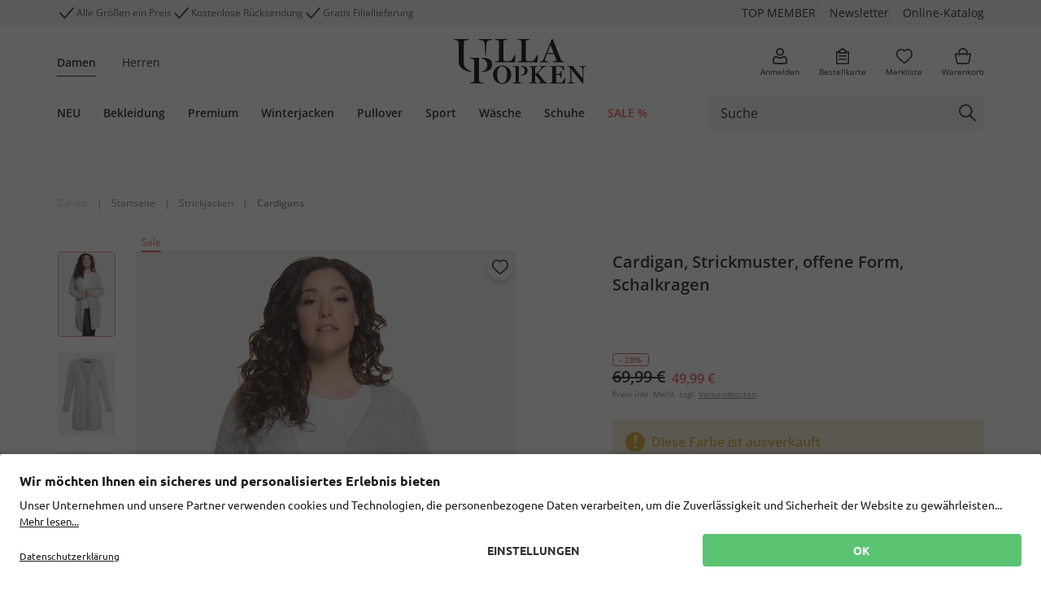

--- FILE ---
content_type: image/svg+xml;charset=UTF-8
request_url: https://www.ullapopken.de/_ui/responsive/images/icons/gps.svg
body_size: 68
content:
<svg xmlns="http://www.w3.org/2000/svg" width="24" height="24" fill="none"><path fill="#000" fill-rule="evenodd" d="M12 20a8 8 0 1 0 0-16 8 8 0 0 0 0 16m0-1.6a6.4 6.4 0 1 0 0-12.8 6.4 6.4 0 0 0 0 12.8" clip-rule="evenodd"/><circle cx="12" cy="12" r="4" fill="#000"/><rect width="1.6" height="3" x="11" y="2" fill="#000" rx=".8"/><rect width="1.6" height="3" x="11" y="19" fill="#000" rx=".8"/><rect width="1.6" height="3" x="22" y="11" fill="#000" rx=".8" transform="rotate(90 22 11)"/><rect width="1.6" height="3" x="5" y="11" fill="#000" rx=".8" transform="rotate(90 5 11)"/></svg>

--- FILE ---
content_type: image/svg+xml;charset=UTF-8
request_url: https://www.ullapopken.de/_ui/responsive/images/icons/care-instructions/1p.svg
body_size: 6
content:
<svg xmlns="http://www.w3.org/2000/svg" width="24" height="24" fill="none" viewBox="0 0 32 32"><path fill="#000" d="m29 26-4-15s0-2-3-2H6l1 2s12 1 14 1 2 2 2 2l.333 2H12c-8 0-9 10-9 10zM5.451 24c.715-2.434 2.459-6 6.549-6h11.667l1 6z"/><circle cx="16" cy="21" r="2" fill="#000"/></svg>

--- FILE ---
content_type: application/javascript
request_url: https://bt.fraud0.com/api/v2/fz.js?cid=74e0a4ff-e2a9-464a-8fef-c93837475edd
body_size: 42548
content:
/*! For license information please see bundle.js.LICENSE.txt */
(()=>{function r(e){var t=i[e];return void 0===t&&(t=i[e]={exports:{}},n[e].call(t.exports,t,t.exports,r)),t.exports}var n=[function(e,t,n){function r(e){return e&&e.Math===Math&&e}e.exports=r("object"==typeof globalThis&&globalThis)||r("object"==typeof window&&window)||r("object"==typeof self&&self)||r("object"==typeof n.g&&n.g)||r("object"==typeof this&&this)||function(){return this}()||Function("return this")()},e=>{var t="object"==typeof document&&document.all;e.exports=void 0===t&&void 0!==t?function(e){return"function"==typeof e||e===t}:function(e){return"function"==typeof e}},(e,t,n)=>{var n=n(18),r=(i=Function.prototype).call,i=n&&i.bind.bind(r,r);e.exports=n?i:function(e){return function(){return r.apply(e,arguments)}}},(C,e,t)=>{function r(e){var t=typeof e;if("object"==t){if(Array.isArray(e))return"array";if(null===e)return"null"}return t}function h(e){return null!==e&&"object"==typeof e&&!Array.isArray(e)}function o(t){let e=3*t.length/4,n=("="==t[t.length-2]?e-=2:"="==t[t.length-1]&&--e,new Uint8Array(e)),r=0,i=0,a,o=0;for(let e=0;e<t.length;e++){if(void 0===(a=b[t.charCodeAt(e)]))switch(t[e]){case"=":i=0;case"\n":case"\r":case"\t":case" ":continue;default:throw Error("invalid base64 string.")}switch(i){case 0:o=a,i=1;break;case 1:n[r++]=o<<2|(48&a)>>4,o=a,i=2;break;case 2:n[r++]=(15&o)<<4|(60&a)>>2,o=a,i=3;break;case 3:n[r++]=(3&o)<<6|a,i=0}}if(1==i)throw Error("invalid base64 string.");return n.subarray(0,r)}function s(t){let n="",r=0,i,a=0;for(let e=0;e<t.length;e++)switch(i=t[e],r){case 0:n+=g[i>>2],a=(3&i)<<4,r=1;break;case 1:n+=g[a|i>>4],a=(15&i)<<2,r=2;break;case 2:n=(n+=g[a|i>>6])+g[63&i],r=0}return r&&(n=n+g[a]+"=",1==r)&&(n+="="),n}function V(){let t=0,n=0;for(let e=0;e<28;e+=7){var r=this.buf[this.pos++];if(t|=(127&r)<<e,0==(128&r))return this.assertBounds(),[t,n]}var e=this.buf[this.pos++];if(t|=(15&e)<<28,n=(112&e)>>4,0==(128&e))return this.assertBounds(),[t,n];for(let e=3;e<=31;e+=7){var i=this.buf[this.pos++];if(n|=(127&i)<<e,0==(128&i))return this.assertBounds(),[t,n]}throw Error("invalid varint")}function n(t,n,r){for(let e=0;e<28;e+=7){var i=t>>>e,a=!(i>>>7==0&&0==n);if(r.push(255&(a?128|i:i)),!a)return}var e=t>>>28&15|(7&n)<<4,o=!(n>>3==0);if(r.push(255&(o?128|e:e)),o){for(let e=3;e<31;e+=7){var s=n>>>e,c=!(s>>>7==0);if(r.push(255&(c?128|s:s)),!c)return}r.push(n>>>31&1)}}function i(n){function e(e,t){e=+(""+n.slice(e,t)),i*=1e6,(r=1e6*r+e)>=O&&(i+=r/O|0,r%=O)}var t="-"==n[0];t&&(n=n.slice(1));let r=0,i=0;return e(-24,-18),e(-18,-12),e(-12,-6),e(-6),[t,r,i]}function a(e,t){function n(e,t){return e=e?""+e:"",t?"0000000".slice(e.length)+e:e}if(t>>>0<=2097151)return""+(O*t+(e>>>0));let r=(e>>>24|t<<8)>>>0&16777215,i=t>>16&65535,a=(16777215&e)+6777216*r+6710656*i,o=r+8147497*i,s=2*i;return 1e7<=a&&(o+=Math.floor(a/1e7),a%=1e7),1e7<=o&&(s+=Math.floor(o/1e7),o%=1e7),n(s,0)+n(o,s)+n(a,1)}function c(t,n){if(0<=t){for(;127<t;)n.push(127&t|128),t>>>=7;n.push(t)}else{for(let e=0;e<9;e++)n.push(127&t|128),t>>=7;n.push(1)}}function x(){let t=this.buf[this.pos++],e=127&t;if(0==(128&t))return this.assertBounds(),e;if(e|=(127&(t=this.buf[this.pos++]))<<7,0==(128&t))return this.assertBounds(),e;if(e|=(127&(t=this.buf[this.pos++]))<<14,0==(128&t))return this.assertBounds(),e;if(e|=(127&(t=this.buf[this.pos++]))<<21,0==(128&t))return this.assertBounds(),e;e|=(15&(t=this.buf[this.pos++]))<<28;for(let e=5;0!=(128&t)&&e<10;e++)t=this.buf[this.pos++];if(0!=(128&t))throw Error("invalid varint");return this.assertBounds(),e>>>0}function F(e){if(!e)throw Error("BigInt unavailable, see DISALLOWED_URL-ts/blob/v1.0.8/MANUAL.md#bigint-support")}function j(e){return e?Object.assign(Object.assign({},ee),e):ee}function w(e,t){if(!e)throw Error(t)}function l(e){if("number"!=typeof e)throw Error("invalid int 32: "+typeof e);if(!Number.isInteger(e)||e>ae||e<oe)throw Error("invalid int 32: "+e)}function u(e){if("number"!=typeof e)throw Error("invalid uint 32: "+typeof e);if(!Number.isInteger(e)||e>ie||e<0)throw Error("invalid uint 32: "+e)}function d(e){if("number"!=typeof e)throw Error("invalid float 32: "+typeof e);if(Number.isFinite(e)&&(e>ne||e<re))throw Error("invalid float 32: "+e)}function B(e){return e?Object.assign(Object.assign({},se),e):se}function G(e){return e?Object.assign(Object.assign({},ue),e):ue}function W(e){return e?Object.assign(Object.assign({},le),e):le}function f(t){let n=!1,r=[];for(let e=0;e<t.length;e++){var i=t[0|e]||"";"_"==i?n=!0:/\d/.test(i)?(r.push(i),n=!0):n?(r.push(i.toUpperCase()),n=!1):0==e?r.push(i.toLowerCase()):r.push(i)}return r.join("")}function Z(e){var t;return e.localName=null!=(t=e.localName)?t:f(e.name),e.jsonName=null!=(t=e.jsonName)?t:f(e.name),e.repeat=null!=(t=e.repeat)?t:I.NO,e.opt=null!=(t=e.opt)?t:!e.repeat&&!e.oneof&&"message"==e.kind,e}function Y(e){if("object"!=typeof e||null===e||!e.hasOwnProperty("oneofKind"))return!1;switch(typeof e.oneofKind){case"string":return void 0!==e[e.oneofKind]&&2==Object.keys(e).length;case"undefined":return 1==Object.keys(e).length;default:return!1}}function m(e,t){switch(t){case S.BIGINT:return e.toBigInt();case S.NUMBER:return e.toNumber();default:return e.toString()}}function p(e,t=S.STRING){switch(e){case k.BOOL:return!1;case k.UINT64:case k.FIXED64:return m(P.ZERO,t);case k.INT64:case k.SFIXED64:case k.SINT64:return m(L.ZERO,t);case k.DOUBLE:case k.FLOAT:return 0;case k.BYTES:return new Uint8Array(0);case k.STRING:return"";default:return 0}}function X(e){var t,n=e.messagePrototype?Object.create(e.messagePrototype):Object.defineProperty({},M,{value:e});for(t of e.fields){var r=t.localName;if(!t.opt)if(t.oneof)n[t.oneof]={oneofKind:void 0};else if(t.repeat)n[r]=[];else switch(t.kind){case"scalar":n[r]=p(t.T,t.L);break;case"enum":n[r]=0;break;case"map":n[r]={}}}return n}function y(e,t,n){let r,i=n,a;for(var o of e.fields){var s=o.localName;if(o.oneof){var c=i[o.oneof];if(null==(null==c?void 0:c.oneofKind))continue;if(r=c[s],(a=t[o.oneof]).oneofKind=c.oneofKind,null==r){delete a[s];continue}}else if(r=i[s],a=t,null==r)continue;switch(o.repeat&&(a[s].length=r.length),o.kind){case"scalar":case"enum":if(o.repeat)for(let e=0;e<r.length;e++)a[s][e]=r[e];else a[s]=r;break;case"message":var l=o.T();if(o.repeat)for(let e=0;e<r.length;e++)a[s][e]=l.create(r[e]);else void 0===a[s]?a[s]=l.create(r):l.mergePartial(a[s],r);break;case"map":switch(o.V.kind){case"scalar":case"enum":Object.assign(a[s],r);break;case"message":var u,d=o.V.T();for(u of Object.keys(r))a[s][u]=d.create(r[u])}}}}function J(e,t,n){if(t!==n){if(!t||!n)return!1;for(var r of e.fields){var i=r.localName,a=(r.oneof?t[r.oneof]:t)[i],o=(r.oneof?n[r.oneof]:n)[i];switch(r.kind){case"enum":case"scalar":var s="enum"==r.kind?k.INT32:r.T;if((r.repeat?z:H)(s,a,o))break;return!1;case"map":if("message"==r.V.kind?K(r.V.T(),U(a),U(o)):z("enum"==r.V.kind?k.INT32:r.V.T,U(a),U(o)))break;return!1;case"message":if(s=r.T(),r.repeat?K(s,a,o):s.equals(a,o))break;return!1}}}return!0}function H(e,t,n){if(t===n)return 1;if(e===k.BYTES){var r=t,i=n;if(r.length===i.length){for(let e=0;e<r.length;e++)if(r[e]!=i[e])return;return 1}}}function z(t,n,r){if(n.length===r.length){for(let e=0;e<n.length;e++)if(!H(t,n[e],r[e]))return;return 1}}function K(t,n,r){if(n.length===r.length){for(let e=0;e<n.length;e++)if(!t.equals(n[e],r[e]))return;return 1}}function $(e){if("object"!=typeof e||null===e)return!1;if(!e.hasOwnProperty(0))return!1;for(var t of Object.keys(e)){var n=parseInt(t);if(Number.isNaN(n)){if(void 0===(t=e[t]))return!1;if("number"!=typeof t)return!1;if(void 0===e[t])return!1}else{if(void 0===(t=e[n]))return!1;if(e[t]!==n)return!1}}return!0}function v(e){if(!$(e))throw Error("not a typescript enum object");var t,n,r=[];for([t,n]of Object.entries(e))"number"==typeof n&&r.push({name:t,number:n});return r}t.r(e),t.d(e,{BinaryReader:()=>te,BinaryWriter:()=>ce,LongType:()=>S,MESSAGE_TYPE:()=>M,MessageType:()=>ve,PbLong:()=>L,PbULong:()=>P,ReflectionBinaryReader:()=>he,ReflectionBinaryWriter:()=>pe,ReflectionJsonReader:()=>fe,ReflectionJsonWriter:()=>me,ReflectionTypeCheck:()=>de,RepeatType:()=>I,ScalarType:()=>k,UnknownFieldHandler:()=>_,WireType:()=>E,assert:()=>w,assertFloat32:()=>d,assertInt32:()=>l,assertNever:()=>function(e,t){throw Error(null!=t?t:"Unexpected object: "+e)},assertUInt32:()=>u,base64decode:()=>o,base64encode:()=>s,binaryReadOptions:()=>j,binaryWriteOptions:()=>B,clearOneofValue:()=>function(e){void 0!==e.oneofKind&&delete e[e.oneofKind],e.oneofKind=void 0},containsMessageType:()=>function(e){return null!=e[M]},getOneofValue:()=>function(e,t){return e[t]},getSelectedOneofValue:()=>function(e){if(void 0!==e.oneofKind)return e[e.oneofKind]},isEnumObject:()=>$,isJsonObject:()=>h,isOneofGroup:()=>Y,jsonReadOptions:()=>G,jsonWriteOptions:()=>W,listEnumNames:()=>function(e){return v(e).map(e=>e.name)},listEnumNumbers:()=>function(e){return v(e).map(e=>e.number).filter((e,t,n)=>n.indexOf(e)==t)},listEnumValues:()=>v,lowerCamelCase:()=>f,mergeBinaryOptions:()=>function(e,t){return Object.assign(Object.assign({},e),t)},mergeJsonOptions:()=>function(e,t){var n=Object.assign(Object.assign({},e),t);return n.typeRegistry=[...null!=(e=null==e?void 0:e.typeRegistry)?e:[],...null!=(e=null==t?void 0:t.typeRegistry)?e:[]],n},normalizeFieldInfo:()=>Z,readFieldOption:()=>function(e,n,t,r){if(e=null==(e=e.fields.find((e,t)=>e.localName==n||t==n))?void 0:e.options)return void 0!==(e=e[t])&&r?r.fromJson(e):e},readFieldOptions:()=>function(e,n,t,r){return(e=null==(e=e.fields.find((e,t)=>e.localName==n||t==n))?void 0:e.options)&&e[t]?r.fromJson(e[t]):void 0},readMessageOption:()=>function(e,t,n){return void 0!==(e=e.options[t])&&n?n.fromJson(e):e},reflectionCreate:()=>X,reflectionEquals:()=>J,reflectionMergePartial:()=>y,reflectionScalarDefault:()=>p,setOneofValue:()=>function(e,t,n){void 0!==e.oneofKind&&delete e[e.oneofKind],e.oneofKind=t,void 0!==n&&(e[t]=n)},typeofJsonValue:()=>r,utf8read:()=>function(e){if(e.length<1)return"";let t=0,n=[],r=[],i=0,a;for(var o=e.length;t<o;)(a=e[t++])<128?r[i++]=a:191<a&&a<224?r[i++]=(31&a)<<6|63&e[t++]:239<a&&a<365?(a=((7&a)<<18|(63&e[t++])<<12|(63&e[t++])<<6|63&e[t++])-65536,r[i++]=55296+(a>>10),r[i++]=56320+(1023&a)):r[i++]=(15&a)<<12|(63&e[t++])<<6|63&e[t++],8191<i&&(n.push(T(r)),i=0);return n.length?(i&&n.push(T(r.slice(0,i))),n.join("")):T(r.slice(0,i))}});let g="ABCDEFGHIJKLMNOPQRSTUVWXYZabcdefghijklmnopqrstuvwxyz0123456789+/".split(""),b=[];for(let e=0;e<g.length;e++)b[g[e].charCodeAt(0)]=e;b[45]=g.indexOf("+"),b[95]=g.indexOf("/");let T=e=>String.fromCharCode.apply(String,e);var _,E,k,S,I;{var N=_=_||{};N.symbol=Symbol.for("protobuf-ts/unknown"),N.onRead=(e,t,n,r,i)=>{(a(t)?t[N.symbol]:t[N.symbol]=[]).push({no:n,wireType:r,data:i})},N.onWrite=(e,t,n)=>{for(var{no:r,wireType:i,data:a}of N.list(t))n.tag(r,i).raw(a)},N.list=(e,t)=>a(e)?(e=e[N.symbol],t?e.filter(e=>e.no==t):e):[],N.last=(e,t)=>N.list(e,t).slice(-1)[0];let a=e=>e&&Array.isArray(e[N.symbol])}(t=E=E||{})[t.Varint=0]="Varint",t[t.Bit64=1]="Bit64",t[t.LengthDelimited=2]="LengthDelimited",t[t.StartGroup=3]="StartGroup",t[t.EndGroup=4]="EndGroup",t[t.Bit32=5]="Bit32";let O=4294967296,R,q=(e=new DataView(new ArrayBuffer(8)),t=void 0!==globalThis.BigInt&&"function"==typeof e.getBigInt64&&"function"==typeof e.getBigUint64&&"function"==typeof e.setBigInt64&&"function"==typeof e.setBigUint64,R=t?{MIN:BigInt("-9223372036854775808"),MAX:BigInt("9223372036854775807"),UMIN:BigInt("0"),UMAX:BigInt("18446744073709551615"),C:BigInt,V:e}:void 0,/^-?[0-9]+$/),D=4294967296,A=2147483648;class Q{constructor(e,t){this.lo=0|e,this.hi=0|t}isZero(){return 0==this.lo&&0==this.hi}toNumber(){var e=this.hi*D+(this.lo>>>0);if(Number.isSafeInteger(e))return e;throw Error("cannot convert to safe number")}}class P extends Q{static from(e){if(R)switch(typeof e){case"string":if("0"==e)return this.ZERO;if(""==e)throw Error("string is no integer");e=R.C(e);case"number":if(0===e)return this.ZERO;e=R.C(e);case"bigint":if(!e)return this.ZERO;if(e<R.UMIN)throw Error("signed value for ulong");if(e>R.UMAX)throw Error("ulong too large");return R.V.setBigUint64(0,e,!0),new P(R.V.getInt32(0,!0),R.V.getInt32(4,!0))}else switch(typeof e){case"string":if("0"==e)return this.ZERO;if(e=e.trim(),!q.test(e))throw Error("string is no integer");var[t,n,r]=i(e);if(t)throw Error("signed value for ulong");return new P(n,r);case"number":if(0==e)return this.ZERO;if(!Number.isSafeInteger(e))throw Error("number is no integer");if(e<0)throw Error("signed value for ulong");return new P(e,e/D)}throw Error("unknown value "+typeof e)}toString(){return R?this.toBigInt().toString():a(this.lo,this.hi)}toBigInt(){return F(R),R.V.setInt32(0,this.lo,!0),R.V.setInt32(4,this.hi,!0),R.V.getBigUint64(0,!0)}}P.ZERO=new P(0,0);class L extends Q{static from(e){if(R)switch(typeof e){case"string":if("0"==e)return this.ZERO;if(""==e)throw Error("string is no integer");e=R.C(e);case"number":if(0===e)return this.ZERO;e=R.C(e);case"bigint":if(!e)return this.ZERO;if(e<R.MIN)throw Error("signed long too small");if(e>R.MAX)throw Error("signed long too large");return R.V.setBigInt64(0,e,!0),new L(R.V.getInt32(0,!0),R.V.getInt32(4,!0))}else switch(typeof e){case"string":if("0"==e)return this.ZERO;if(e=e.trim(),!q.test(e))throw Error("string is no integer");var[t,n,r]=i(e);if(t){if(r>A||r==A&&0!=n)throw Error("signed long too small")}else if(r>=A)throw Error("signed long too large");return n=new L(n,r),t?n.negate():n;case"number":if(0==e)return this.ZERO;if(Number.isSafeInteger(e))return 0<e?new L(e,e/D):new L(-e,-e/D).negate();throw Error("number is no integer")}throw Error("unknown value "+typeof e)}isNegative(){return 0!=(this.hi&A)}negate(){let e=~this.hi,t=this.lo;return t?t=1+~t:e+=1,new L(t,e)}toString(){var e;return R?this.toBigInt().toString():this.isNegative()?"-"+a((e=this.negate()).lo,e.hi):a(this.lo,this.hi)}toBigInt(){return F(R),R.V.setInt32(0,this.lo,!0),R.V.setInt32(4,this.hi,!0),R.V.getBigInt64(0,!0)}}L.ZERO=new L(0,0);let ee={readUnknownField:!0,readerFactory:e=>new te(e)};class te{constructor(e,t){this.varint64=V,this.uint32=x,this.buf=e,this.len=e.length,this.pos=0,this.view=new DataView(e.buffer,e.byteOffset,e.byteLength),this.textDecoder=null!=t?t:new TextDecoder("utf-8",{fatal:!0,ignoreBOM:!0})}tag(){var e=(t=this.uint32())>>>3,t=7&t;if(e<=0||t<0||5<t)throw Error("illegal tag: field no "+e+" wire type "+t);return[e,t]}skip(e){var t,n=this.pos;switch(e){case E.Varint:for(;128&this.buf[this.pos++];);break;case E.Bit64:this.pos+=4;case E.Bit32:this.pos+=4;break;case E.LengthDelimited:var r=this.uint32();this.pos+=r;break;case E.StartGroup:for(;(t=this.tag()[1])!==E.EndGroup;)this.skip(t);break;default:throw Error("cant skip wire type "+e)}return this.assertBounds(),this.buf.subarray(n,this.pos)}assertBounds(){if(this.pos>this.len)throw new RangeError("premature EOF")}int32(){return 0|this.uint32()}sint32(){var e=this.uint32();return e>>>1^-(1&e)}int64(){return new L(...this.varint64())}uint64(){return new P(...this.varint64())}sint64(){var[e,t]=this.varint64(),n=-(1&e),e=(e>>>1|(1&t)<<31)^n,t=t>>>1^n;return new L(e,t)}bool(){var[e,t]=this.varint64();return 0!==e||0!==t}fixed32(){return this.view.getUint32((this.pos+=4)-4,!0)}sfixed32(){return this.view.getInt32((this.pos+=4)-4,!0)}fixed64(){return new P(this.sfixed32(),this.sfixed32())}sfixed64(){return new L(this.sfixed32(),this.sfixed32())}float(){return this.view.getFloat32((this.pos+=4)-4,!0)}double(){return this.view.getFloat64((this.pos+=8)-8,!0)}bytes(){var e=this.uint32(),t=this.pos;return this.pos+=e,this.assertBounds(),this.buf.subarray(t,t+e)}string(){return this.textDecoder.decode(this.bytes())}}let ne=34028234663852886e22,re=-34028234663852886e22,ie=4294967295,ae=2147483647,oe=-2147483648,se={writeUnknownFields:!0,writerFactory:()=>new ce};class ce{constructor(e){this.stack=[],this.textEncoder=null!=e?e:new TextEncoder,this.chunks=[],this.buf=[]}finish(){this.chunks.push(new Uint8Array(this.buf));let t=0;for(let e=0;e<this.chunks.length;e++)t+=this.chunks[e].length;let n=new Uint8Array(t),r=0;for(let e=0;e<this.chunks.length;e++)n.set(this.chunks[e],r),r+=this.chunks[e].length;return this.chunks=[],n}fork(){return this.stack.push({chunks:this.chunks,buf:this.buf}),this.chunks=[],this.buf=[],this}join(){var e=this.finish(),t=this.stack.pop();if(t)return this.chunks=t.chunks,this.buf=t.buf,this.uint32(e.byteLength),this.raw(e);throw Error("invalid state, fork stack empty")}tag(e,t){return this.uint32((e<<3|t)>>>0)}raw(e){return this.buf.length&&(this.chunks.push(new Uint8Array(this.buf)),this.buf=[]),this.chunks.push(e),this}uint32(e){for(u(e);127<e;)this.buf.push(127&e|128),e>>>=7;return this.buf.push(e),this}int32(e){return l(e),c(e,this.buf),this}bool(e){return this.buf.push(e?1:0),this}bytes(e){return this.uint32(e.byteLength),this.raw(e)}string(e){return e=this.textEncoder.encode(e),this.uint32(e.byteLength),this.raw(e)}float(e){d(e);var t=new Uint8Array(4);return new DataView(t.buffer).setFloat32(0,e,!0),this.raw(t)}double(e){var t=new Uint8Array(8);return new DataView(t.buffer).setFloat64(0,e,!0),this.raw(t)}fixed32(e){u(e);var t=new Uint8Array(4);return new DataView(t.buffer).setUint32(0,e,!0),this.raw(t)}sfixed32(e){l(e);var t=new Uint8Array(4);return new DataView(t.buffer).setInt32(0,e,!0),this.raw(t)}sint32(e){return l(e),c(e=(e<<1^e>>31)>>>0,this.buf),this}sfixed64(e){var t=new Uint8Array(8),n=new DataView(t.buffer),e=L.from(e);return n.setInt32(0,e.lo,!0),n.setInt32(4,e.hi,!0),this.raw(t)}fixed64(e){var t=new Uint8Array(8),n=new DataView(t.buffer),e=P.from(e);return n.setInt32(0,e.lo,!0),n.setInt32(4,e.hi,!0),this.raw(t)}int64(e){return n((e=L.from(e)).lo,e.hi,this.buf),this}sint64(e){var t=(e=L.from(e)).hi>>31;return n(e.lo<<1^t,(e.hi<<1|e.lo>>>31)^t,this.buf),this}uint64(e){return n((e=P.from(e)).lo,e.hi,this.buf),this}}let le={emitDefaultValues:!1,enumAsInteger:!1,useProtoFieldName:!1,prettySpaces:0},ue={ignoreUnknownFields:!1},M=Symbol.for("protobuf-ts/message-type");(t=k=k||{})[t.DOUBLE=1]="DOUBLE",t[t.FLOAT=2]="FLOAT",t[t.INT64=3]="INT64",t[t.UINT64=4]="UINT64",t[t.INT32=5]="INT32",t[t.FIXED64=6]="FIXED64",t[t.FIXED32=7]="FIXED32",t[t.BOOL=8]="BOOL",t[t.STRING=9]="STRING",t[t.BYTES=12]="BYTES",t[t.UINT32=13]="UINT32",t[t.SFIXED32=15]="SFIXED32",t[t.SFIXED64=16]="SFIXED64",t[t.SINT32=17]="SINT32",t[t.SINT64=18]="SINT64",(e=S=S||{})[e.BIGINT=0]="BIGINT",e[e.STRING=1]="STRING",e[e.NUMBER=2]="NUMBER",(t=I=I||{})[t.NO=0]="NO",t[t.PACKED=1]="PACKED",t[t.UNPACKED=2]="UNPACKED";class de{constructor(e){this.fields=null!=(e=e.fields)?e:[]}prepare(){if(!this.data){var e,t=[],n=[],r=[];for(e of this.fields)if(e.oneof)r.includes(e.oneof)||(r.push(e.oneof),t.push(e.oneof),n.push(e.oneof));else switch(n.push(e.localName),e.kind){case"scalar":case"enum":e.opt&&!e.repeat||t.push(e.localName);break;case"message":e.repeat&&t.push(e.localName);break;case"map":t.push(e.localName)}this.data={req:t,known:n,oneofs:Object.values(r)}}}is(e,r,i=!1){if(!(r<0)){if(null==e||"object"!=typeof e)return!1;this.prepare();let t=Object.keys(e),n=this.data;if(t.length<n.req.length||n.req.some(e=>!t.includes(e)))return!1;if(!i&&t.some(e=>!n.known.includes(e)))return!1;if(!(r<1)){for(var a of n.oneofs){let t=e[a];if(!Y(t))return!1;if(void 0!==t.oneofKind){if(!(a=this.fields.find(e=>e.localName===t.oneofKind)))return!1;if(!this.field(t[t.oneofKind],a,i,r))return!1}}for(var o of this.fields)if(void 0===o.oneof&&!this.field(e[o.localName],o,i,r))return!1}}return!0}field(e,t,n,r){var i=t.repeat;switch(t.kind){case"scalar":return void 0===e?t.opt:i?this.scalars(e,t.T,r,t.L):this.scalar(e,t.T,t.L);case"enum":return void 0===e?t.opt:i?this.scalars(e,k.INT32,r):this.scalar(e,k.INT32);case"message":return void 0===e||(i?this.messages(e,t.T(),n,r):this.message(e,t.T(),n,r));case"map":if("object"!=typeof e||null===e)return!1;if(r<2)return!0;if(!this.mapKeys(e,t.K,r))return!1;switch(t.V.kind){case"scalar":return this.scalars(Object.values(e),t.V.T,r,t.V.L);case"enum":return this.scalars(Object.values(e),k.INT32,r);case"message":return this.messages(Object.values(e),t.V.T(),n,r)}}return!0}message(e,t,n,r){return n?t.isAssignable(e,r):t.is(e,r)}messages(t,n,e,r){if(!Array.isArray(t))return!1;if(!(r<2))if(e){for(let e=0;e<t.length&&e<r;e++)if(!n.isAssignable(t[e],r-1))return!1}else for(let e=0;e<t.length&&e<r;e++)if(!n.is(t[e],r-1))return!1;return!0}scalar(e,t,n){var r=typeof e;switch(t){case k.UINT64:case k.FIXED64:case k.INT64:case k.SFIXED64:case k.SINT64:switch(n){case S.BIGINT:return"bigint"==r;case S.NUMBER:return"number"==r&&!isNaN(e);default:return"string"==r}case k.BOOL:return"boolean"==r;case k.STRING:return"string"==r;case k.BYTES:return e instanceof Uint8Array;case k.DOUBLE:case k.FLOAT:return"number"==r&&!isNaN(e);default:return"number"==r&&Number.isInteger(e)}}scalars(t,n,r,i){if(!Array.isArray(t))return!1;if(!(r<2)&&Array.isArray(t))for(let e=0;e<t.length&&e<r;e++)if(!this.scalar(t[e],n,i))return!1;return!0}mapKeys(e,t,n){var r=Object.keys(e);switch(t){case k.INT32:case k.FIXED32:case k.SFIXED32:case k.SINT32:case k.UINT32:return this.scalars(r.slice(0,n).map(e=>parseInt(e)),t,n);case k.BOOL:return this.scalars(r.slice(0,n).map(e=>"true"==e||"false"!=e&&e),t,n);default:return this.scalars(r,t,n,S.STRING)}}}class fe{constructor(e){this.info=e}prepare(){var e,t;if(void 0===this.fMap){this.fMap={};for(t of null!=(e=this.info.fields)?e:[])this.fMap[t.name]=t,this.fMap[t.jsonName]=t,this.fMap[t.localName]=t}}assert(e,t,n){if(!e)throw Error(`Cannot parse JSON ${"number"!=(e=r(n))&&"boolean"!=e?e:n.toString()} for ${this.info.typeName}#`+t)}read(e,n,r){this.prepare();var i,a,o=[];for([i,a]of Object.entries(e)){var s=this.fMap[i];if(!s){if(r.ignoreUnknownFields)continue;throw Error(`Found unknown field while reading ${this.info.typeName} from JSON format. JSON key: `+i)}let e=s.localName,t;if(s.oneof){if(null===a&&("enum"!==s.kind||"google.protobuf.NullValue"!==s.T()[0]))continue;if(o.includes(s.oneof))throw Error(`Multiple members of the oneof group "${s.oneof}" of ${this.info.typeName} are present in JSON.`);o.push(s.oneof),t=n[s.oneof]={oneofKind:e}}else t=n;if("map"==s.kind){if(null!==a){this.assert(h(a),s.name,a);var c,l,u=t[e];for([c,l]of Object.entries(a)){this.assert(null!==l,s.name+" map value",null);let e;switch(s.V.kind){case"message":e=s.V.T().internalJsonRead(l,r);break;case"enum":if(!1===(e=this.enum(s.V.T(),l,s.name,r.ignoreUnknownFields)))continue;break;case"scalar":e=this.scalar(l,s.V.T,s.V.L,s.name)}this.assert(void 0!==e,s.name+" map value",l);let t=c;s.K==k.BOOL&&(t="true"==t||"false"!=t&&t),u[t=this.scalar(t,s.K,S.STRING,s.name).toString()]=e}}}else if(s.repeat){if(null!==a){this.assert(Array.isArray(a),s.name,a);var d,f=t[e];for(d of a){this.assert(null!==d,s.name,null);let e;switch(s.kind){case"message":e=s.T().internalJsonRead(d,r);break;case"enum":if(!1===(e=this.enum(s.T(),d,s.name,r.ignoreUnknownFields)))continue;break;case"scalar":e=this.scalar(d,s.T,s.L,s.name)}this.assert(void 0!==e,s.name,a),f.push(e)}}}else switch(s.kind){case"message":null===a&&"google.protobuf.Value"!=s.T().typeName?this.assert(void 0===s.oneof,s.name+" (oneof member)",null):t[e]=s.T().internalJsonRead(a,r,t[e]);break;case"enum":var m=this.enum(s.T(),a,s.name,r.ignoreUnknownFields);!1!==m&&(t[e]=m);break;case"scalar":t[e]=this.scalar(a,s.T,s.L,s.name)}}}enum(t,n,r,i){if("google.protobuf.NullValue"==t[0]&&w(null===n||"NULL_VALUE"===n,`Unable to parse field ${this.info.typeName}#${r}, enum ${t[0]} only accepts null.`),null===n)return 0;switch(typeof n){case"number":return w(Number.isInteger(n),`Unable to parse field ${this.info.typeName}#${r}, enum can only be integral number, got ${n}.`),n;case"string":let e=n;t[2]&&n.substring(0,t[2].length)===t[2]&&(e=n.substring(t[2].length));var a=t[1][e];return(void 0!==a||!i)&&(w("number"==typeof a,`Unable to parse field ${this.info.typeName}#${r}, enum ${t[0]} has no value for "${n}".`),a)}w(!1,`Unable to parse field ${this.info.typeName}#${r}, cannot parse enum value from ${typeof n}".`)}scalar(t,n,r,e){let i;try{switch(n){case k.DOUBLE:case k.FLOAT:if(null===t)return 0;if("NaN"===t)return NaN;if("Infinity"===t)return 1/0;if("-Infinity"===t)return-1/0;if(""===t)i="empty string";else if("string"==typeof t&&t.trim().length!==t.length)i="extra whitespace";else if("string"==typeof t||"number"==typeof t){var a=+(""+t);if(Number.isNaN(a))i="not a number";else{if(Number.isFinite(a))return n==k.FLOAT&&d(a),a;i="too large or small"}}break;case k.INT32:case k.FIXED32:case k.SFIXED32:case k.SINT32:case k.UINT32:if(null===t)return 0;let e;if("number"==typeof t?e=t:""===t?i="empty string":"string"==typeof t&&(t.trim().length!==t.length?i="extra whitespace":e=+(""+t)),void 0===e)break;return(n==k.UINT32?u:l)(e),e;case k.INT64:case k.SFIXED64:case k.SINT64:if(null===t)return m(L.ZERO,r);if("number"!=typeof t&&"string"!=typeof t)break;return m(L.from(t),r);case k.FIXED64:case k.UINT64:if(null===t)return m(P.ZERO,r);if("number"!=typeof t&&"string"!=typeof t)break;return m(P.from(t),r);case k.BOOL:if(null===t)return!1;if("boolean"!=typeof t)break;return t;case k.STRING:if(null===t)return"";if("string"==typeof t)return t;i="extra whitespace";break;case k.BYTES:if(null===t||""===t)return new Uint8Array(0);if("string"!=typeof t)break;return o(t)}}catch(e){i=e.message}this.assert(!1,e+(i?" - "+i:""),t)}}class me{constructor(e){this.fields=null!=(e=e.fields)?e:[]}write(e,t){var n,r,i,a={},o=e;for(n of this.fields)n.oneof?(r=o[n.oneof]).oneofKind===n.localName&&(i="scalar"==n.kind||"enum"==n.kind?Object.assign(Object.assign({},t),{emitDefaultValues:!0}):t,w(void 0!==(r=this.field(n,r[n.localName],i))),a[t.useProtoFieldName?n.name:n.jsonName]=r):void 0!==(i=this.field(n,o[n.localName],t))&&(a[t.useProtoFieldName?n.name:n.jsonName]=i);return a}field(t,n,r){let e=void 0;if("map"==t.kind){w("object"==typeof n&&null!==n);var i={};switch(t.V.kind){case"scalar":for(var[a,o]of Object.entries(n))w(void 0!==(o=this.scalar(t.V.T,o,t.name,!1,!0))),i[a.toString()]=o;break;case"message":var s,c,l=t.V.T();for([s,c]of Object.entries(n)){var u=this.message(l,c,t.name,r);w(void 0!==u),i[s.toString()]=u}break;case"enum":var d,f,m=t.V.T();for([d,f]of Object.entries(n)){w(void 0===f||"number"==typeof f);var h=this.enum(m,f,t.name,!1,!0,r.enumAsInteger);w(void 0!==h),i[d.toString()]=h}}(r.emitDefaultValues||0<Object.keys(i).length)&&(e=i)}else if(t.repeat){w(Array.isArray(n));var p=[];switch(t.kind){case"scalar":for(let e=0;e<n.length;e++){var y=this.scalar(t.T,n[e],t.name,t.opt,!0);w(void 0!==y),p.push(y)}break;case"enum":var v=t.T();for(let e=0;e<n.length;e++){w(void 0===n[e]||"number"==typeof n[e]);var g=this.enum(v,n[e],t.name,t.opt,!0,r.enumAsInteger);w(void 0!==g),p.push(g)}break;case"message":var b=t.T();for(let e=0;e<n.length;e++){var T=this.message(b,n[e],t.name,r);w(void 0!==T),p.push(T)}}(r.emitDefaultValues||0<p.length||r.emitDefaultValues)&&(e=p)}else switch(t.kind){case"scalar":e=this.scalar(t.T,n,t.name,t.opt,r.emitDefaultValues);break;case"enum":e=this.enum(t.T(),n,t.name,t.opt,r.emitDefaultValues,r.enumAsInteger);break;case"message":e=this.message(t.T(),n,t.name,r)}return e}enum(e,t,n,r,i,a){if("google.protobuf.NullValue"==e[0])return i||r?null:void 0;if(void 0===t)w(r);else if(0!==t||i||r)return w("number"==typeof t),w(Number.isInteger(t)),a||!e[1].hasOwnProperty(t)?t:e[2]?e[2]+e[1][t]:e[1][t]}message(e,t,n,r){return void 0===t?r.emitDefaultValues?null:void 0:e.internalJsonWrite(t,r)}scalar(e,t,n,r,i){if(void 0===t)w(r);else{var a=i||r;switch(e){case k.INT32:case k.SFIXED32:case k.SINT32:return 0===t?a?0:void 0:(l(t),t);case k.FIXED32:case k.UINT32:return 0===t?a?0:void 0:(u(t),t);case k.FLOAT:d(t);case k.DOUBLE:return 0===t?a?0:void 0:(w("number"==typeof t),Number.isNaN(t)?"NaN":t===1/0?"Infinity":t===-1/0?"-Infinity":t);case k.STRING:return""===t?a?"":void 0:(w("string"==typeof t),t);case k.BOOL:return!1===t?!a&&void 0:(w("boolean"==typeof t),t);case k.UINT64:case k.FIXED64:w("number"==typeof t||"string"==typeof t||"bigint"==typeof t);var o=P.from(t);return o.isZero()&&!a?void 0:o.toString();case k.INT64:case k.SFIXED64:case k.SINT64:return w("number"==typeof t||"string"==typeof t||"bigint"==typeof t),(o=L.from(t)).isZero()&&!a?void 0:o.toString();case k.BYTES:return w(t instanceof Uint8Array),t.byteLength?s(t):a?"":void 0}}}}class he{constructor(e){this.info=e}prepare(){var e;this.fieldNoToField||(e=null!=(e=this.info.fields)?e:[],this.fieldNoToField=new Map(e.map(e=>[e.no,e])))}read(r,i,a,e){this.prepare();for(var t=void 0===e?r.len:r.pos+e;r.pos<t;){var[n,o]=r.tag(),s=this.fieldNoToField.get(n);if(s){let e=i,t=s.repeat,n=s.localName;switch(s.oneof&&(e=e[s.oneof]).oneofKind!==n&&(e=i[s.oneof]={oneofKind:n}),s.kind){case"scalar":case"enum":var c="enum"==s.kind?k.INT32:s.T,l="scalar"==s.kind?s.L:void 0;if(t){var u=e[n];if(o==E.LengthDelimited&&c!=k.STRING&&c!=k.BYTES)for(var d=r.uint32()+r.pos;r.pos<d;)u.push(this.scalar(r,c,l));else u.push(this.scalar(r,c,l))}else e[n]=this.scalar(r,c,l);break;case"message":t?(f=e[n],m=s.T().internalBinaryRead(r,r.uint32(),a),f.push(m)):e[n]=s.T().internalBinaryRead(r,r.uint32(),a,e[n]);break;case"map":var[f,m]=this.mapEntry(s,r,a);e[n][f]=m}}else{var h=a.readUnknownField;if("throw"==h)throw Error(`Unknown field ${n} (wire type ${o}) for `+this.info.typeName);var p=r.skip(o);!1!==h&&(!0===h?_.onRead:h)(this.info.typeName,i,n,o,p)}}}mapEntry(e,t,n){let r,i=t.uint32(),a=t.pos+i,o=void 0,s=void 0;for(;t.pos<a;){var[c,l]=t.tag();switch(c){case 1:o=e.K==k.BOOL?t.bool().toString():this.scalar(t,e.K,S.STRING);break;case 2:switch(e.V.kind){case"scalar":s=this.scalar(t,e.V.T,e.V.L);break;case"enum":s=t.int32();break;case"message":s=e.V.T().internalBinaryRead(t,t.uint32(),n)}break;default:throw Error(`Unknown field ${c} (wire type ${l}) in map entry for ${this.info.typeName}#`+e.name)}}if(void 0===o&&(r=p(e.K),o=e.K==k.BOOL?r.toString():r),void 0===s)switch(e.V.kind){case"scalar":s=p(e.V.T,e.V.L);break;case"enum":s=0;break;case"message":s=e.V.T().create()}return[o,s]}scalar(e,t,n){switch(t){case k.INT32:return e.int32();case k.STRING:return e.string();case k.BOOL:return e.bool();case k.DOUBLE:return e.double();case k.FLOAT:return e.float();case k.INT64:return m(e.int64(),n);case k.UINT64:return m(e.uint64(),n);case k.FIXED64:return m(e.fixed64(),n);case k.FIXED32:return e.fixed32();case k.BYTES:return e.bytes();case k.UINT32:return e.uint32();case k.SFIXED32:return e.sfixed32();case k.SFIXED64:return m(e.sfixed64(),n);case k.SINT32:return e.sint32();case k.SINT64:return m(e.sint64(),n)}}}class pe{constructor(e){this.info=e}prepare(){var e;this.fields||(e=this.info.fields?this.info.fields.concat():[],this.fields=e.sort((e,t)=>e.no-t.no))}write(i,a,o){this.prepare();for(var s of this.fields){let e,t,n=s.repeat,r=s.localName;if(s.oneof){var c=i[s.oneof];if(c.oneofKind!==r)continue;e=c[r],t=!0}else e=i[r],t=!1;switch(s.kind){case"scalar":case"enum":var l="enum"==s.kind?k.INT32:s.T;if(n)if(w(Array.isArray(e)),n==I.PACKED)this.packed(a,l,s.no,e);else for(var u of e)this.scalar(a,l,s.no,u,!0);else void 0===e?w(s.opt):this.scalar(a,l,s.no,e,t||s.opt);break;case"message":if(n){w(Array.isArray(e));for(var d of e)this.message(a,o,s.T(),s.no,d)}else this.message(a,o,s.T(),s.no,e);break;case"map":w("object"==typeof e&&null!==e);for(var[f,m]of Object.entries(e))this.mapEntry(a,o,s,f,m)}}var e=o.writeUnknownFields;!1!==e&&(!0===e?_.onWrite:e)(this.info.typeName,i,a)}mapEntry(e,t,n,r,i){e.tag(n.no,E.LengthDelimited),e.fork();let a=r;switch(n.K){case k.INT32:case k.FIXED32:case k.UINT32:case k.SFIXED32:case k.SINT32:a=Number.parseInt(r);break;case k.BOOL:w("true"==r||"false"==r),a="true"==r}switch(this.scalar(e,n.K,1,a,!0),n.V.kind){case"scalar":this.scalar(e,n.V.T,2,i,!0);break;case"enum":this.scalar(e,k.INT32,2,i,!0);break;case"message":this.message(e,t,n.V.T(),2,i)}e.join()}message(e,t,n,r,i){void 0!==i&&(n.internalBinaryWrite(i,e.tag(r,E.LengthDelimited).fork(),t),e.join())}scalar(e,t,n,r,i){var[t,a,o]=this.scalarInfo(t,r);o&&!i||(e.tag(n,t),e[a](r))}packed(t,e,n,r){if(r.length){w(e!==k.BYTES&&e!==k.STRING),t.tag(n,E.LengthDelimited),t.fork();var[,i]=this.scalarInfo(e);for(let e=0;e<r.length;e++)t[i](r[e]);t.join()}}scalarInfo(e,t){let n=E.Varint,r,i=void 0===t,a=0===t;switch(e){case k.INT32:r="int32";break;case k.STRING:a=i||!t.length,n=E.LengthDelimited,r="string";break;case k.BOOL:a=!1===t,r="bool";break;case k.UINT32:r="uint32";break;case k.DOUBLE:n=E.Bit64,r="double";break;case k.FLOAT:n=E.Bit32,r="float";break;case k.INT64:a=i||L.from(t).isZero(),r="int64";break;case k.UINT64:a=i||P.from(t).isZero(),r="uint64";break;case k.FIXED64:a=i||P.from(t).isZero(),n=E.Bit64,r="fixed64";break;case k.BYTES:a=i||!t.byteLength,n=E.LengthDelimited,r="bytes";break;case k.FIXED32:n=E.Bit32,r="fixed32";break;case k.SFIXED32:n=E.Bit32,r="sfixed32";break;case k.SFIXED64:a=i||L.from(t).isZero(),n=E.Bit64,r="sfixed64";break;case k.SINT32:r="sint32";break;case k.SINT64:a=i||L.from(t).isZero(),r="sint64"}return[n,r,i||a]}}let U=Object.values,ye=Object.getOwnPropertyDescriptors(Object.getPrototypeOf({}));class ve{constructor(e,t,n){this.defaultCheckDepth=16,this.typeName=e,this.fields=t.map(Z),this.options=null!=n?n:{},this.messagePrototype=Object.create(null,Object.assign(Object.assign({},ye),{[M]:{value:this}})),this.refTypeCheck=new de(this),this.refJsonReader=new fe(this),this.refJsonWriter=new me(this),this.refBinReader=new he(this),this.refBinWriter=new pe(this)}create(e){var t=X(this);return void 0!==e&&y(this,t,e),t}clone(e){var t=this.create();return y(this,t,e),t}equals(e,t){return J(this,e,t)}is(e,t=this.defaultCheckDepth){return this.refTypeCheck.is(e,t,!1)}isAssignable(e,t=this.defaultCheckDepth){return this.refTypeCheck.is(e,t,!0)}mergePartial(e,t){y(this,e,t)}fromBinary(e,t){return t=j(t),this.internalBinaryRead(t.readerFactory(e),e.byteLength,t)}fromJson(e,t){return this.internalJsonRead(e,G(t))}fromJsonString(e,t){return e=JSON.parse(e),this.fromJson(e,t)}toJson(e,t){return this.internalJsonWrite(e,W(t))}toJsonString(e,t){return JSON.stringify(this.toJson(e,t),null,null!=(e=null==t?void 0:t.prettySpaces)?e:0)}toBinary(e,t){return t=B(t),this.internalBinaryWrite(e,t.writerFactory(),t).finish()}internalJsonRead(e,t,n){if(null===e||"object"!=typeof e||Array.isArray(e))throw Error(`Unable to parse message ${this.typeName} from JSON ${r(e)}.`);return n=null!=n?n:this.create(),this.refJsonReader.read(e,n,t),n}internalJsonWrite(e,t){return this.refJsonWriter.write(e,t)}internalBinaryWrite(e,t,n){return this.refBinWriter.write(e,t,n),t}internalBinaryRead(e,t,n,r){return r=null!=r?r:this.create(),this.refBinReader.read(e,r,n,t),r}}},e=>{e.exports=function(e){try{return!!e()}catch(e){return!0}}},(e,t,n)=>{n=n(4),e.exports=!n(function(){return 7!==Object.defineProperty({},1,{get:function(){return 7}})[1]})},(e,t,n)=>{var r=n(2),i=n(54),a=r({}.hasOwnProperty);e.exports=Object.hasOwn||function(e,t){return a(i(e),t)}},(e,t,n)=>{var r=n(1);e.exports=function(e){return"object"==typeof e?null!==e:r(e)}},(e,t,n)=>{Object.defineProperty(t,"__esModule",{value:!0}),t.UUID=void 0,n=n(3);class r extends n.MessageType{constructor(){super("common.v1.UUID",[{no:1,name:"value",kind:"scalar",T:9}])}}t.UUID=new r},(e,t,n)=>{var n=n(18),r=Function.prototype.call;e.exports=n?r.bind(r):function(){return r.apply(r,arguments)}},(e,t,n)=>{var r=n(42),i=n(20);e.exports=function(e){return r(i(e))}},(e,t,n)=>{var r=n(53),i=n(0),n=n(12),a="__core-js_shared__";((e=e.exports=i[a]||n(a,{})).versions||(e.versions=[])).push({version:"3.38.1",mode:r?"pure":"global",copyright:"© 2014-2024 Denis Pushkarev (zloirock.ru)",license:"DISALLOWED_URL-js/blob/v3.38.1/LICENSE",source:"DISALLOWED_URL-js"})},(e,t,n)=>{var r=n(0),i=Object.defineProperty;e.exports=function(t,n){try{i(r,t,{value:n,configurable:!0,writable:!0})}catch(e){r[t]=n}return n}},(e,t,n)=>{Object.defineProperty(t,"__esModule",{value:!0}),t.Detections_MimeType=t.Detections_Plugin=t.Detections_IFrame=t.Detections_BatteryStatus=t.Detections_TCData=t.Detections_ApplePay=t.Detections=t.Detections_WebDriverState=t.Detections_AudioError=t.Detections_CmpState=t.Detections_CmpVendor=t.Detections_PermissionState=t.Detections_Permission=void 0;var r,i,a,o,s,c,n=n(3);(c=t.Detections_Permission||(t.Detections_Permission={}))[c.PERMISSION_UNSPECIFIED=0]="PERMISSION_UNSPECIFIED",c[c.PERMISSION_CAMERA=5]="PERMISSION_CAMERA",c[c.PERMISSION_GEOLOCATION=8]="PERMISSION_GEOLOCATION",c[c.PERMISSION_MICROPHONE=11]="PERMISSION_MICROPHONE",c[c.PERMISSION_NOTIFICATIONS=13]="PERMISSION_NOTIFICATIONS",(c=r=t.Detections_PermissionState||(t.Detections_PermissionState={}))[c.PERMISSION_STATE_UNSPECIFIED=0]="PERMISSION_STATE_UNSPECIFIED",c[c.PERMISSION_STATE_DENIED=1]="PERMISSION_STATE_DENIED",c[c.PERMISSION_STATE_GRANTED=2]="PERMISSION_STATE_GRANTED",c[c.PERMISSION_STATE_PROMPT=3]="PERMISSION_STATE_PROMPT",(c=i=t.Detections_CmpVendor||(t.Detections_CmpVendor={}))[c.CMP_VENDOR_UNSPECIFIED=0]="CMP_VENDOR_UNSPECIFIED",c[c.CMP_VENDOR_USERCENTRIC=1]="CMP_VENDOR_USERCENTRIC",c[c.CMP_VENDOR_ONETRUST=2]="CMP_VENDOR_ONETRUST",c[c.CMP_VENDOR_COOKIEBOT=3]="CMP_VENDOR_COOKIEBOT",(c=a=t.Detections_CmpState||(t.Detections_CmpState={}))[c.CMP_STATE_UNSPECIFIED=0]="CMP_STATE_UNSPECIFIED",c[c.CMP_STATE_PROMPT=4]="CMP_STATE_PROMPT",c[c.CMP_STATE_REJECTED=1]="CMP_STATE_REJECTED",c[c.CMP_STATE_PARTIAL=2]="CMP_STATE_PARTIAL",c[c.CMP_STATE_CONSENT=3]="CMP_STATE_CONSENT",(c=o=t.Detections_AudioError||(t.Detections_AudioError={}))[c.AUDIO_ERROR_UNSPECIFIED=0]="AUDIO_ERROR_UNSPECIFIED",c[c.AUDIO_ERROR_KNOWN_TO_SUSPEND=1]="AUDIO_ERROR_KNOWN_TO_SUSPEND",c[c.AUDIO_ERROR_UNSUPPORTED=2]="AUDIO_ERROR_UNSUPPORTED",c[c.AUDIO_ERROR_TIMEOUT=3]="AUDIO_ERROR_TIMEOUT",(c=s=t.Detections_WebDriverState||(t.Detections_WebDriverState={}))[c.WEB_DRIVER_STATE_UNSPECIFIED=0]="WEB_DRIVER_STATE_UNSPECIFIED",c[c.WEB_DRIVER_STATE_FALSE=1]="WEB_DRIVER_STATE_FALSE",c[c.WEB_DRIVER_STATE_TRUE=2]="WEB_DRIVER_STATE_TRUE",c[c.WEB_DRIVER_STATE_DETECTION_FAILED=3]="WEB_DRIVER_STATE_DETECTION_FAILED";class l extends n.MessageType{constructor(){super("tracking_api.v1.Detections",[{no:1,name:"conversion",kind:"scalar",T:8},{no:11,name:"is_window_chrome_set",kind:"scalar",T:8},{no:13,name:"apple_pay",kind:"message",T:()=>t.Detections_ApplePay},{no:14,name:"dom_blockers_count",kind:"scalar",T:5},{no:15,name:"permissions",kind:"map",K:5,V:{kind:"enum",T:()=>["tracking_api.v1.Detections.PermissionState",r]}},{no:16,name:"cmp_vendor",kind:"enum",T:()=>["tracking_api.v1.Detections.CmpVendor",i]},{no:17,name:"cmp_state",kind:"enum",T:()=>["tracking_api.v1.Detections.CmpState",a]},{no:18,name:"audio_error",kind:"enum",T:()=>["tracking_api.v1.Detections.AudioError",o]},{no:19,name:"audio_fingerprint",kind:"scalar",T:5},{no:22,name:"supports_webgl2",kind:"scalar",T:8},{no:23,name:"fou_globals_hash",kind:"scalar",T:9},{no:24,name:"fou_document_hash",kind:"scalar",T:9},{no:25,name:"parent_urls",kind:"scalar",repeat:2,T:9},{no:27,name:"web_driver_state",kind:"enum",T:()=>["tracking_api.v1.Detections.WebDriverState",s]},{no:28,name:"voice_count",kind:"scalar",T:5},{no:29,name:"is_brave_browser",kind:"scalar",T:8},{no:30,name:"voice_count_event_listener",kind:"scalar",T:5},{no:33,name:"visibility_state",kind:"scalar",opt:!0,T:9},{no:35,name:"visibility_percentage",kind:"scalar",opt:!0,T:5},{no:36,name:"tc_data",kind:"message",T:()=>t.Detections_TCData},{no:38,name:"error_fingerprint",kind:"scalar",T:9},{no:39,name:"battery_status",kind:"message",T:()=>t.Detections_BatteryStatus},{no:40,name:"emoji_fingerprint",kind:"scalar",T:9},{no:42,name:"ecmascript_version",kind:"scalar",T:9},{no:43,name:"has_shared_storage",kind:"scalar",T:8},{no:44,name:"has_run_ad_auction",kind:"scalar",T:8},{no:45,name:"iframes",kind:"message",repeat:1,T:()=>t.Detections_IFrame},{no:37,name:"dv360_macro_values",kind:"map",K:9,V:{kind:"scalar",T:9}},{no:41,name:"ttd_macro_values",kind:"map",K:9,V:{kind:"scalar",T:9}},{no:46,name:"cm360_macro_values",kind:"map",K:9,V:{kind:"scalar",T:9}},{no:51,name:"adform_macro_values",kind:"map",K:9,V:{kind:"scalar",T:9}},{no:55,name:"rtbhouse_macro_values",kind:"map",K:9,V:{kind:"scalar",T:9}},{no:56,name:"amazon_macro_values",kind:"map",K:9,V:{kind:"scalar",T:9}},{no:58,name:"active_agent_macro_values",kind:"map",K:9,V:{kind:"scalar",T:9}},{no:59,name:"stack_adapt_macro_values",kind:"map",K:9,V:{kind:"scalar",T:9}},{no:60,name:"xandr_macro_values",kind:"map",K:9,V:{kind:"scalar",T:9}},{no:62,name:"quantcast_macro_values",kind:"map",K:9,V:{kind:"scalar",T:9}},{no:47,name:"plugins",kind:"message",repeat:1,T:()=>t.Detections_Plugin},{no:49,name:"plugins_success",kind:"scalar",T:8},{no:48,name:"mime_types",kind:"message",repeat:1,T:()=>t.Detections_MimeType},{no:50,name:"mime_types_success",kind:"scalar",T:8},{no:52,name:"conversion_type",kind:"scalar",T:9},{no:53,name:"conversion_id",kind:"scalar",T:9},{no:54,name:"plugins_object_not_plugin",kind:"scalar",T:8},{no:57,name:"iframe_detection_failed",kind:"scalar",T:8},{no:61,name:"frame_rate",kind:"scalar",T:2},{no:63,name:"dsp",kind:"scalar",T:9},{no:64,name:"parent_iframes",kind:"message",repeat:1,T:()=>t.Detections_IFrame}])}}t.Detections=new l;class u extends n.MessageType{constructor(){super("tracking_api.v1.Detections.ApplePay",[{no:1,name:"available",kind:"scalar",T:8},{no:2,name:"can_make_payments",kind:"scalar",T:8},{no:3,name:"version",kind:"scalar",T:5}])}}t.Detections_ApplePay=new u;class d extends n.MessageType{constructor(){super("tracking_api.v1.Detections.TCData",[{no:1,name:"tc_string",kind:"scalar",opt:!0,T:9},{no:2,name:"gdpr_applies",kind:"scalar",opt:!0,T:8},{no:3,name:"cmp_id",kind:"scalar",opt:!0,T:5}])}}t.Detections_TCData=new d;class f extends n.MessageType{constructor(){super("tracking_api.v1.Detections.BatteryStatus",[{no:1,name:"available",kind:"scalar",T:8},{no:2,name:"charging",kind:"scalar",opt:!0,T:8},{no:3,name:"level",kind:"scalar",opt:!0,T:2}])}}t.Detections_BatteryStatus=new f;class m extends n.MessageType{constructor(){super("tracking_api.v1.Detections.IFrame",[{no:1,name:"width",kind:"scalar",T:5},{no:2,name:"height",kind:"scalar",T:5},{no:3,name:"source",kind:"scalar",T:9},{no:4,name:"id",kind:"scalar",T:9},{no:5,name:"source_url",kind:"scalar",T:9}])}}t.Detections_IFrame=new m;class h extends n.MessageType{constructor(){super("tracking_api.v1.Detections.Plugin",[{no:1,name:"name",kind:"scalar",T:9},{no:2,name:"description",kind:"scalar",T:9},{no:3,name:"filename",kind:"scalar",T:9},{no:4,name:"version",kind:"scalar",T:9}])}}t.Detections_Plugin=new h;class p extends n.MessageType{constructor(){super("tracking_api.v1.Detections.MimeType",[{no:1,name:"type",kind:"scalar",T:9},{no:2,name:"description",kind:"scalar",T:9},{no:3,name:"suffixes",kind:"scalar",T:9}])}}t.Detections_MimeType=new p},(e,t,n)=>{Object.defineProperty(t,"__esModule",{value:!0}),t.TrackingPayload_ViewabilityChange_SafeFrameData=t.TrackingPayload_ViewabilityChange=t.TrackingPayload=t.TrackingPayload_EventTrigger=void 0;var r,i=n(3);let a=n(8),o=n(15),s=n(13),c=n(16),l=n(77);(n=r=t.TrackingPayload_EventTrigger||(t.TrackingPayload_EventTrigger={}))[n.EVENT_TRIGGER_UNSPECIFIED=0]="EVENT_TRIGGER_UNSPECIFIED",n[n.EVENT_TRIGGER_INITIAL_PAGE_LOAD=1]="EVENT_TRIGGER_INITIAL_PAGE_LOAD",n[n.EVENT_TRIGGER_NAVIGATION=2]="EVENT_TRIGGER_NAVIGATION",n[n.EVENT_TRIGGER_CONVERSION=3]="EVENT_TRIGGER_CONVERSION",n[n.EVENT_TRIGGER_LEGACY_IMPORT=4]="EVENT_TRIGGER_LEGACY_IMPORT",n[n.EVENT_TRIGGER_PAGE_HIDE=5]="EVENT_TRIGGER_PAGE_HIDE",n[n.EVENT_TRIGGER_AD_IMPRESSION=6]="EVENT_TRIGGER_AD_IMPRESSION",n[n.EVENT_TRIGGER_MOUSE_MOVEMENTS=7]="EVENT_TRIGGER_MOUSE_MOVEMENTS",n[n.EVENT_TRIGGER_PAGE_LOAD_START=8]="EVENT_TRIGGER_PAGE_LOAD_START",n[n.EVENT_TRIGGER_VIEWABILITY_CHANGE=9]="EVENT_TRIGGER_VIEWABILITY_CHANGE",n[n.EVENT_TRIGGER_CMP=10]="EVENT_TRIGGER_CMP",n[n.EVENT_TRIGGER_PIXEL=11]="EVENT_TRIGGER_PIXEL",n[n.EVENT_TRIGGER_CTV=12]="EVENT_TRIGGER_CTV",n[n.EVENT_TRIGGER_SET_CUSTOMER_USER_ID=13]="EVENT_TRIGGER_SET_CUSTOMER_USER_ID";class u extends i.MessageType{constructor(){super("tracking_api.v1.TrackingPayload",[{no:1,name:"tracking_parameters",kind:"message",T:()=>l.TrackingParameters},{no:3,name:"components",kind:"message",T:()=>c.Components},{no:4,name:"detections",kind:"message",T:()=>s.Detections},{no:5,name:"event_trigger",kind:"enum",T:()=>["tracking_api.v1.TrackingPayload.EventTrigger",r]},{no:6,name:"exceptions",kind:"scalar",repeat:2,T:9},{no:7,name:"frontend_version",kind:"scalar",T:9},{no:8,name:"mouse_movements",kind:"message",T:()=>o.MouseMovements},{no:9,name:"timings",kind:"map",K:9,V:{kind:"scalar",T:5}},{no:10,name:"viewability_change",kind:"message",T:()=>t.TrackingPayload_ViewabilityChange},{no:11,name:"script_load_ts",kind:"scalar",T:5},{no:12,name:"reused_key",kind:"message",T:()=>a.UUID},{no:13,name:"minimal",kind:"scalar",opt:!0,T:8}])}}t.TrackingPayload=new u;class d extends i.MessageType{constructor(){super("tracking_api.v1.TrackingPayload.ViewabilityChange",[{no:1,name:"impression",kind:"message",T:()=>a.UUID},{no:2,name:"visibility_percentage",kind:"scalar",T:5},{no:3,name:"visibility_state",kind:"scalar",opt:!0,T:9},{no:6,name:"tech",kind:"scalar",opt:!0,T:9},{no:7,name:"width",kind:"scalar",opt:!0,T:5},{no:8,name:"height",kind:"scalar",opt:!0,T:5},{no:9,name:"safe_frame",kind:"message",T:()=>t.TrackingPayload_ViewabilityChange_SafeFrameData}])}}t.TrackingPayload_ViewabilityChange=new d;class f extends i.MessageType{constructor(){super("tracking_api.v1.TrackingPayload.ViewabilityChange.SafeFrameData",[{no:1,name:"in_view_percentage",kind:"scalar",opt:!0,T:5},{no:2,name:"win_has_focus",kind:"scalar",opt:!0,T:8},{no:3,name:"width",kind:"scalar",opt:!0,T:5},{no:4,name:"height",kind:"scalar",opt:!0,T:5},{no:5,name:"status",kind:"scalar",opt:!0,T:9}])}}t.TrackingPayload_ViewabilityChange_SafeFrameData=new f},(e,t,n)=>{Object.defineProperty(t,"__esModule",{value:!0}),t.MouseMovements_Event=t.MouseMovements=t.MouseMovements_Event_Type=void 0;var r,i,n=n(3);(i=r=t.MouseMovements_Event_Type||(t.MouseMovements_Event_Type={}))[i.TYPE_UNSPECIFIED=0]="TYPE_UNSPECIFIED",i[i.TYPE_MOUSE_MOVE=1]="TYPE_MOUSE_MOVE",i[i.TYPE_MOUSE_DOWN=2]="TYPE_MOUSE_DOWN",i[i.TYPE_MOUSE_UP=3]="TYPE_MOUSE_UP",i[i.TYPE_TOUCH_START=4]="TYPE_TOUCH_START",i[i.TYPE_TOUCH_MOVE=5]="TYPE_TOUCH_MOVE",i[i.TYPE_TOUCH_END=6]="TYPE_TOUCH_END",i[i.TYPE_TOUCH_CANCEL=7]="TYPE_TOUCH_CANCEL",i[i.TYPE_SCROLL=8]="TYPE_SCROLL",i[i.TYPE_SCROLLEND=9]="TYPE_SCROLLEND";class a extends n.MessageType{constructor(){super("tracking_api.v1.MouseMovements",[{no:1,name:"events",kind:"message",repeat:1,T:()=>t.MouseMovements_Event}])}}t.MouseMovements=new a;class o extends n.MessageType{constructor(){super("tracking_api.v1.MouseMovements.Event",[{no:1,name:"ts",kind:"scalar",T:2},{no:2,name:"x",kind:"scalar",T:5},{no:3,name:"y",kind:"scalar",T:5},{no:4,name:"type",kind:"enum",T:()=>["tracking_api.v1.MouseMovements.Event.Type",r]}])}}t.MouseMovements_Event=new o},(e,t,n)=>{Object.defineProperty(t,"__esModule",{value:!0}),t.Components_Screen=t.Components=void 0;let r=n(3),i=n(17);class a extends r.MessageType{constructor(){super("tracking_api.v1.Components",[{no:1,name:"user_agent",kind:"scalar",T:9},{no:2,name:"languages",kind:"scalar",repeat:2,T:9},{no:3,name:"timezone_offset",kind:"scalar",T:5},{no:4,name:"fonts",kind:"enum",repeat:1,T:()=>["tracking_api.v1.Font",i.Font]},{no:6,name:"platform",kind:"scalar",T:9},{no:9,name:"mobile",kind:"scalar",T:8},{no:12,name:"hardware_concurrency",kind:"scalar",opt:!0,T:5},{no:14,name:"webgl_vendor",kind:"scalar",T:9},{no:15,name:"webgl_renderer",kind:"scalar",T:9},{no:16,name:"max_touch_points",kind:"scalar",T:5},{no:18,name:"screen",kind:"message",T:()=>t.Components_Screen},{no:19,name:"device_pixel_ratio",kind:"scalar",T:1},{no:20,name:"inner_width",kind:"scalar",T:5},{no:21,name:"inner_height",kind:"scalar",T:5},{no:22,name:"ancestor_origins",kind:"scalar",repeat:2,T:9},{no:23,name:"outer_width",kind:"scalar",T:5},{no:24,name:"outer_height",kind:"scalar",T:5},{no:25,name:"document_width",kind:"scalar",T:5},{no:26,name:"document_height",kind:"scalar",T:5},{no:27,name:"is_inner_width_reliable",kind:"scalar",T:8},{no:28,name:"is_inner_height_reliable",kind:"scalar",T:8},{no:29,name:"resize_width",kind:"scalar",T:5},{no:30,name:"resize_height",kind:"scalar",T:5},{no:31,name:"resize_fired",kind:"scalar",T:8},{no:32,name:"ww_user_agent",kind:"scalar",T:9},{no:33,name:"ww_hardware_concurrency",kind:"scalar",opt:!0,T:5},{no:34,name:"ww_platform",kind:"scalar",T:9},{no:35,name:"ww_mobile",kind:"scalar",T:8},{no:36,name:"ww_languages",kind:"scalar",repeat:2,T:9},{no:37,name:"ww_webgl_vendor",kind:"scalar",T:9},{no:38,name:"ww_webgl_renderer",kind:"scalar",T:9}])}}t.Components=new a;class o extends r.MessageType{constructor(){super("tracking_api.v1.Components.Screen",[{no:1,name:"available_height",kind:"scalar",T:5},{no:2,name:"available_width",kind:"scalar",T:5},{no:3,name:"height",kind:"scalar",T:5},{no:4,name:"width",kind:"scalar",T:5},{no:5,name:"color_depth",kind:"scalar",T:5},{no:6,name:"pixel_depth",kind:"scalar",T:5}])}}t.Components_Screen=new o},(e,t)=>{Object.defineProperty(t,"__esModule",{value:!0}),t.Font=void 0,(t=t.Font||(t.Font={}))[t.FONT_UNSPECIFIED=0]="FONT_UNSPECIFIED",t[t.FONT_ARIAL_UNICODE_MS=5]="FONT_ARIAL_UNICODE_MS",t[t.FONT_CALIBRI=10]="FONT_CALIBRI",t[t.FONT_GILL_SANS=19]="FONT_GILL_SANS",t[t.FONT_HELVETICA_NEUE=22]="FONT_HELVETICA_NEUE",t[t.FONT_MENLO=29]="FONT_MENLO",t[t.FONT_MARLETT=36]="FONT_MARLETT",t[t.FONT_SEGOE_UI_LIGHT=44]="FONT_SEGOE_UI_LIGHT",t[t.FONT_CANTARELL=53]="FONT_CANTARELL",t[t.FONT_UBUNTU=54]="FONT_UBUNTU"},(e,t,n)=>{n=n(4),e.exports=!n(function(){var e=function(){}.bind();return"function"!=typeof e||e.hasOwnProperty("prototype")})},e=>{e.exports=function(e,t){return{enumerable:!(1&e),configurable:!(2&e),writable:!(4&e),value:t}}},(e,t,n)=>{var r=n(21),i=TypeError;e.exports=function(e){if(r(e))throw new i("Can't call method on "+e);return e}},e=>{e.exports=function(e){return null==e}},(e,t,n)=>{var r=n(44),i=n(23);e.exports=function(e){return e=r(e,"string"),i(e)?e:e+""}},(e,t,n)=>{var r=n(24),i=n(1),a=n(45),n=n(25),o=Object;e.exports=n?function(e){return"symbol"==typeof e}:function(e){var t=r("Symbol");return i(t)&&a(t.prototype,o(e))}},(e,t,n)=>{var r=n(0),i=n(1);e.exports=function(e,t){return arguments.length<2?(n=r[e],i(n)?n:void 0):r[e]&&r[e][t];var n}},(e,t,n)=>{n=n(26),e.exports=n&&!Symbol.sham&&"symbol"==typeof Symbol.iterator},(e,t,n)=>{var r=n(46),i=n(4),a=n(0).String;e.exports=!!Object.getOwnPropertySymbols&&!i(function(){var e=Symbol("symbol detection");return!a(e)||!(Object(e)instanceof Symbol)||!Symbol.sham&&r&&r<41})},(e,t,n)=>{var r=n(11);e.exports=function(e,t){return r[e]||(r[e]=t||{})}},(e,t,n)=>{var n=n(2),r=0,i=Math.random(),a=n(1..toString);e.exports=function(e){return"Symbol("+(void 0===e?"":e)+")_"+a(++r+i,36)}},(e,t,n)=>{var r=n(5),i=n(4),a=n(55);e.exports=!r&&!i(function(){return 7!==Object.defineProperty(a("div"),"a",{get:function(){return 7}}).a})},(e,t,n)=>{var r=n(5),i=n(31),a=n(19);e.exports=r?function(e,t,n){return i.f(e,t,a(1,n))}:function(e,t,n){return e[t]=n,e}},(e,t,n)=>{var r=n(5),i=n(29),a=n(56),o=n(32),s=n(22),c=TypeError,l=Object.defineProperty,u=Object.getOwnPropertyDescriptor,d="enumerable",f="configurable",m="writable";t.f=r?a?function(e,t,n){var r;return o(e),t=s(t),o(n),"function"==typeof e&&"prototype"===t&&"value"in n&&m in n&&!n[m]&&(r=u(e,t))&&r[m]&&(e[t]=n.value,n={configurable:(f in n?n:r)[f],enumerable:(d in n?n:r)[d],writable:!1}),l(e,t,n)}:l:function(e,t,n){if(o(e),t=s(t),o(n),i)try{return l(e,t,n)}catch(e){}if("get"in n||"set"in n)throw new c("Accessors not supported");return"value"in n&&(e[t]=n.value),e}},(e,t,n)=>{var r=n(7),i=String,a=TypeError;e.exports=function(e){if(r(e))return e;throw new a(i(e)+" is not an object")}},e=>{e.exports={}},(e,t,n)=>{var r=n(69);e.exports=function(e){return(e=+e)!=e||0==e?0:r(e)}},(e,t,n)=>{Object.defineProperty(t,"__esModule",{value:!0}),t.DataLayerData=t.TelemetryRequest=t.DataLayerData_System=void 0;var r,i=n(3);let a=n(14),o=n(79),s=n(8);(n=r=t.DataLayerData_System||(t.DataLayerData_System={}))[n.SYSTEM_UNSPECIFIED=0]="SYSTEM_UNSPECIFIED",n[n.SYSTEM_DATALAYER=1]="SYSTEM_DATALAYER",n[n.SYSTEM_TEALIUM_UTAG=2]="SYSTEM_TEALIUM_UTAG";class c extends i.MessageType{constructor(){super("tracking_api.v1.TelemetryRequest",[{no:1,name:"id",kind:"message",T:()=>s.UUID},{no:2,name:"timestamp",kind:"message",T:()=>o.Timestamp},{no:3,name:"event",kind:"message",T:()=>s.UUID},{no:4,name:"tag_id",kind:"message",T:()=>s.UUID},{no:5,name:"session_id",kind:"message",T:()=>s.UUID},{no:6,name:"user_id",kind:"message",T:()=>s.UUID},{no:7,name:"event_trigger",kind:"enum",T:()=>["tracking_api.v1.TrackingPayload.EventTrigger",a.TrackingPayload_EventTrigger]},{no:8,name:"latency_ms",kind:"scalar",T:5},{no:9,name:"data_layer_data",kind:"message",T:()=>t.DataLayerData}],{"gen_bq_schema.v1.bigquery_opts":{tableName:"telemetry"}})}}t.TelemetryRequest=new c;class l extends i.MessageType{constructor(){super("tracking_api.v1.DataLayerData",[{no:1,name:"is_bot",kind:"scalar",opt:!0,T:8},{no:2,name:"negative_audience",kind:"scalar",opt:!0,T:8},{no:3,name:"error",kind:"scalar",opt:!0,T:9},{no:4,name:"system",kind:"enum",opt:!0,T:()=>["tracking_api.v1.DataLayerData.System",r]}])}}t.DataLayerData=new l},,e=>{e.exports={ecmaVersion:function(){let e="function"!=typeof Array.find&&"function"!=typeof Array.findIndex?"function"==typeof Array.isArray?"es5":"function"==typeof RegExp?"es3":"":"es2015";return"function"==typeof Array.prototype.includes&&(e="es2016"),"function"==typeof Object.entries&&(e="es2017"),"undefined"!=typeof Promise&&"function"==typeof Promise.prototype.finally&&(e="es2018"),"function"!=typeof Object.fromEntries&&"function"!=typeof String.prototype.trimStart||(e="es2019"),"function"==typeof BigInt&&(e="es2020"),"function"==typeof String.prototype.replaceAll&&(e="es2021"),"function"==typeof Object.hasOwn&&(e="es2022"),"function"==typeof Array.prototype.toSorted&&(e="es2023"),e="function"==typeof Object.groupBy?"es2024":e}}},(e,t,n)=>{var r=new(n(39))(Math.random()*Number.MAX_SAFE_INTEGER);e.exports=function(e){for(var t=e.length;t--;)e[t]=Math.floor(256*r.random());return e}},e=>{function t(e){null==e&&(e=(new Date).getTime()),this.N=624,this.M=397,this.MATRIX_A=2567483615,this.UPPER_MASK=2147483648,this.LOWER_MASK=2147483647,this.mt=Array(this.N),this.mti=this.N+1,e.constructor==Array?this.init_by_array(e,e.length):this.init_seed(e)}t.prototype.init_seed=function(e){for(this.mt[0]=e>>>0,this.mti=1;this.mti<this.N;this.mti++)e=this.mt[this.mti-1]^this.mt[this.mti-1]>>>30,this.mt[this.mti]=(1812433253*((4294901760&e)>>>16)<<16)+1812433253*(65535&e)+this.mti,this.mt[this.mti]>>>=0},t.prototype.init_by_array=function(e,t){var n,r,i;for(this.init_seed(19650218),n=1,r=0,i=this.N>t?this.N:t;i;i--){var a=this.mt[n-1]^this.mt[n-1]>>>30;this.mt[n]=(this.mt[n]^(1664525*((4294901760&a)>>>16)<<16)+1664525*(65535&a))+e[r]+r,this.mt[n]>>>=0,r++,++n>=this.N&&(this.mt[0]=this.mt[this.N-1],n=1),t<=r&&(r=0)}for(i=this.N-1;i;i--)a=this.mt[n-1]^this.mt[n-1]>>>30,this.mt[n]=(this.mt[n]^(1566083941*((4294901760&a)>>>16)<<16)+1566083941*(65535&a))-n,this.mt[n]>>>=0,++n>=this.N&&(this.mt[0]=this.mt[this.N-1],n=1);this.mt[0]=2147483648},t.prototype.random_int=function(){var e,t,n=[0,this.MATRIX_A];if(this.mti>=this.N){for(this.mti==this.N+1&&this.init_seed(5489),t=0;t<this.N-this.M;t++)e=this.mt[t]&this.UPPER_MASK|this.mt[t+1]&this.LOWER_MASK,this.mt[t]=this.mt[t+this.M]^e>>>1^n[1&e];for(;t<this.N-1;t++)e=this.mt[t]&this.UPPER_MASK|this.mt[t+1]&this.LOWER_MASK,this.mt[t]=this.mt[t+(this.M-this.N)]^e>>>1^n[1&e];e=this.mt[this.N-1]&this.UPPER_MASK|this.mt[0]&this.LOWER_MASK,this.mt[this.N-1]=this.mt[this.M-1]^e>>>1^n[1&e],this.mti=0}return e=this.mt[this.mti++],((e=(e=(e^=e>>>11)^e<<7&2636928640)^e<<15&4022730752)^e>>>18)>>>0},t.prototype.random_int31=function(){return this.random_int()>>>1},t.prototype.random_incl=function(){return this.random_int()*(1/4294967295)},t.prototype.random=function(){return this.random_int()*(1/4294967296)},t.prototype.random_excl=function(){return(this.random_int()+.5)*(1/4294967296)},t.prototype.random_long=function(){return 1/9007199254740992*(67108864*(this.random_int()>>>5)+(this.random_int()>>>6))},e.exports=t},(e,t,n)=>{var l=n(0),u=n(41).f,d=n(30),f=n(57),m=n(12),h=n(64),p=n(73);e.exports=function(e,t){var n,r,i,a=e.target,o=e.global,s=e.stat,c=o?l:s?l[a]||m(a,{}):l[a]&&l[a].prototype;if(c)for(n in t){if(r=t[n],i=e.dontCallGetSet?(i=u(c,n))&&i.value:c[n],!p(o?n:a+(s?".":"#")+n,e.forced)&&void 0!==i){if(typeof r==typeof i)continue;h(r,i)}(e.sham||i&&i.sham)&&d(r,"sham",!0),f(c,n,r,e)}}},(e,t,n)=>{var r=n(5),i=n(9),a=n(84),o=n(19),s=n(10),c=n(22),l=n(6),u=n(29),d=Object.getOwnPropertyDescriptor;t.f=r?d:function(e,t){if(e=s(e),t=c(t),u)try{return d(e,t)}catch(e){}if(l(e,t))return o(!i(a.f,e,t),e[t])}},(e,t,n)=>{var r=n(2),i=n(4),a=n(43),o=Object,s=r("".split);e.exports=i(function(){return!o("z").propertyIsEnumerable(0)})?function(e){return"String"===a(e)?s(e,""):o(e)}:o},(e,t,n)=>{var r=(n=n(2))({}.toString),i=n("".slice);e.exports=function(e){return i(r(e),8,-1)}},(e,t,n)=>{var r=n(9),i=n(7),a=n(23),o=n(48),s=n(51),n=n(52),c=TypeError,l=n("toPrimitive");e.exports=function(e,t){if(!i(e)||a(e))return e;var n=o(e,l);if(n){if(n=r(n,e,t=void 0===t?"default":t),!i(n)||a(n))return n;throw new c("Can't convert object to primitive value")}return s(e,t=void 0===t?"number":t)}},(e,t,n)=>{n=n(2),e.exports=n({}.isPrototypeOf)},(e,t,n)=>{var r,i,a=n(0),n=n(47),o=a.process,a=a.Deno;!(i=(a=(o=o&&o.versions||a&&a.version)&&o.v8)?0<(r=a.split("."))[0]&&r[0]<4?1:+(r[0]+r[1]):i)&&n&&(!(r=n.match(/Edge\/(\d+)/))||74<=r[1])&&(r=n.match(/Chrome\/(\d+)/))&&(i=+r[1]),e.exports=i},(e,t,n)=>{n=(n=n(0).navigator)&&n.userAgent,e.exports=n?""+n:""},(e,t,n)=>{var r=n(49),i=n(21);e.exports=function(e,t){return e=e[t],i(e)?void 0:r(e)}},(e,t,n)=>{var r=n(1),i=n(50),a=TypeError;e.exports=function(e){if(r(e))return e;throw new a(i(e)+" is not a function")}},e=>{var t=String;e.exports=function(e){try{return t(e)}catch(e){return"Object"}}},(e,t,n)=>{var i=n(9),a=n(1),o=n(7),s=TypeError;e.exports=function(e,t){var n,r;if("string"===t&&a(n=e.toString)&&!o(r=i(n,e)))return r;if(a(n=e.valueOf)&&!o(r=i(n,e)))return r;if("string"!==t&&a(n=e.toString)&&!o(r=i(n,e)))return r;throw new s("Can't convert object to primitive value")}},(e,t,n)=>{var r=n(0),i=n(27),a=n(6),o=n(28),s=n(26),n=n(25),c=r.Symbol,l=i("wks"),u=n?c.for||c:c&&c.withoutSetter||o;e.exports=function(e){return a(l,e)||(l[e]=s&&a(c,e)?c[e]:u("Symbol."+e)),l[e]}},e=>{e.exports=!1},(e,t,n)=>{var r=n(20),i=Object;e.exports=function(e){return i(r(e))}},(e,t,n)=>{var r=n(0),n=n(7),i=r.document,a=n(i)&&n(i.createElement);e.exports=function(e){return a?i.createElement(e):{}}},(e,t,n)=>{var r=n(5),n=n(4);e.exports=r&&n(function(){return 42!==Object.defineProperty(function(){},"prototype",{value:42,writable:!1}).prototype})},(e,t,n)=>{var o=n(1),s=n(31),c=n(58),l=n(12);e.exports=function(e,t,n,r){var i=(r=r||{}).enumerable,a=void 0!==r.name?r.name:t;if(o(n)&&c(n,a,r),r.global)i?e[t]=n:l(t,n);else{try{r.unsafe?e[t]&&(i=!0):delete e[t]}catch(e){}i?e[t]=n:s.f(e,t,{value:n,enumerable:!1,configurable:!r.nonConfigurable,writable:!r.nonWritable})}return e}},(e,t,n)=>{var r=n(2),i=n(4),a=n(1),o=n(6),s=n(5),c=n(59).CONFIGURABLE,l=n(60),u=(n=n(61)).enforce,d=n.get,f=String,m=Object.defineProperty,h=r("".slice),p=r("".replace),y=r([].join),v=s&&!i(function(){return 8!==m(function(){},"length",{value:8}).length}),g=(""+String).split("String"),n=e.exports=function(e,t,n){"Symbol("===h(f(t),0,7)&&(t="["+p(f(t),/^Symbol\(([^)]*)\).*$/,"$1")+"]"),n&&n.getter&&(t="get "+t),n&&n.setter&&(t="set "+t),(!o(e,"name")||c&&e.name!==t)&&(s?m(e,"name",{value:t,configurable:!0}):e.name=t),v&&n&&o(n,"arity")&&e.length!==n.arity&&m(e,"length",{value:n.arity});try{n&&o(n,"constructor")&&n.constructor?s&&m(e,"prototype",{writable:!1}):e.prototype&&(e.prototype=void 0)}catch(e){}return n=u(e),o(n,"source")||(n.source=y(g,"string"==typeof t?t:"")),e};Function.prototype.toString=n(function(){return a(this)&&d(this).source||l(this)},"toString")},(e,t,n)=>{var r=Function.prototype,i=(o=n(5))&&Object.getOwnPropertyDescriptor,a=(n=n(6)(r,"name"))&&!1,o=n&&(!o||i(r,"name").configurable);e.exports={EXISTS:n,PROPER:a,CONFIGURABLE:o}},(e,t,n)=>{var r=n(2),i=n(1),n=n(11),a=r(Function.toString);i(n.inspectSource)||(n.inspectSource=function(e){return a(e)}),e.exports=n.inspectSource},(e,t,n)=>{var r,i,a,o,s=n(62),c=n(0),l=n(7),u=n(30),d=n(6),f=n(11),m=n(63),n=n(33),h="Object already initialized",p=c.TypeError,c=c.WeakMap,y=s||f.state?((a=f.state||(f.state=new c)).get=a.get,a.has=a.has,a.set=a.set,r=function(e,t){if(a.has(e))throw new p(h);return t.facade=e,a.set(e,t),t},i=function(e){return a.get(e)||{}},function(e){return a.has(e)}):(n[o=m("state")]=!0,r=function(e,t){if(d(e,o))throw new p(h);return t.facade=e,u(e,o,t),t},i=function(e){return d(e,o)?e[o]:{}},function(e){return d(e,o)});e.exports={set:r,get:i,has:y,enforce:function(e){return y(e)?i(e):r(e,{})},getterFor:function(t){return function(e){if(l(e)&&(e=i(e)).type===t)return e;throw new p("Incompatible receiver, "+t+" required")}}}},(e,t,n)=>{var r=n(0),n=n(1),r=r.WeakMap;e.exports=n(r)&&/native code/.test(""+r)},(e,t,n)=>{var r=n(27),i=n(28),a=r("keys");e.exports=function(e){return a[e]||(a[e]=i(e))}},(e,t,n)=>{var c=n(6),l=n(65),u=n(41),d=n(31);e.exports=function(e,t,n){for(var r=l(t),i=d.f,a=u.f,o=0;o<r.length;o++){var s=r[o];c(e,s)||n&&c(n,s)||i(e,s,a(t,s))}}},(e,t,n)=>{var r=n(24),i=n(2),a=n(85),o=n(86),s=n(32),c=i([].concat);e.exports=r("Reflect","ownKeys")||function(e){var t=a.f(s(e)),n=o.f;return n?c(t,n(e)):t}},(e,t,n)=>{var r=n(2),o=n(6),s=n(10),c=n(67).indexOf,l=n(33),u=r([].push);e.exports=function(e,t){var n,r=s(e),i=0,a=[];for(n in r)!o(l,n)&&o(r,n)&&u(a,n);for(;t.length>i;)o(r,n=t[i++])&&!~c(a,n)&&u(a,n);return a}},(e,t,n)=>{function r(s){return function(e,t,n){var r=c(e),i=u(r);if(0!==i){var a,o=l(n,i);if(s&&t!=t){for(;o<i;)if((a=r[o++])!=a)return!0}else for(;o<i;o++)if((s||o in r)&&r[o]===t)return s||o||0}return!s&&-1}}var c=n(10),l=n(68),u=n(70);e.exports={includes:r(!0),indexOf:r(!1)}},(e,t,n)=>{var r=n(34),i=Math.max,a=Math.min;e.exports=function(e,t){return(e=r(e))<0?i(e+t,0):a(e,t)}},e=>{var t=Math.ceil,n=Math.floor;e.exports=Math.trunc||function(e){return(0<(e=+e)?n:t)(e)}},(e,t,n)=>{var r=n(71);e.exports=function(e){return r(e.length)}},(e,t,n)=>{var r=n(34),i=Math.min;e.exports=function(e){return 0<(e=r(e))?i(e,9007199254740991):0}},e=>{e.exports=["constructor","hasOwnProperty","isPrototypeOf","propertyIsEnumerable","toLocaleString","toString","valueOf"]},(e,t,n)=>{function r(e,t){return(e=c[s(e)])===u||e!==l&&(a(t)?i(t):!!t)}var i=n(4),a=n(1),o=/#|\.prototype\./,s=r.normalize=function(e){return(""+e).replace(o,".").toLowerCase()},c=r.data={},l=r.NATIVE="N",u=r.POLYFILL="P";e.exports=r},(C,e,t)=>{function n(){var e=(e,t)=>Object.defineProperty(String.prototype,e,M(t));e("fromBase64",function(){return L(this)}),e("toBase64",function(e){return _(this,e)}),e("toBase64URI",function(){return _(this,!0)}),e("toBase64URL",function(){return _(this,!0)}),e("toUint8Array",function(){return D(this)})}function r(){var e=(e,t)=>Object.defineProperty(Uint8Array.prototype,e,M(t));e("toBase64",function(e){return v(this,e)}),e("toBase64URI",function(){return v(this,!0)}),e("toBase64URL",function(){return v(this,!0)})}t.d(e,{a:()=>U});let i="function"==typeof Buffer,a="function"==typeof TextDecoder?new TextDecoder:void 0,o="function"==typeof TextEncoder?new TextEncoder:void 0,s=Array.prototype.slice.call("ABCDEFGHIJKLMNOPQRSTUVWXYZabcdefghijklmnopqrstuvwxyz0123456789+/="),c=(e=>{let n={};return e.forEach((e,t)=>n[e]=t),n})(s),l=/^(?:[A-Za-z\d+\/]{4})*?(?:[A-Za-z\d+\/]{2}(?:==)?|[A-Za-z\d+\/]{3}=?)?$/,u=String.fromCharCode.bind(String),d="function"==typeof Uint8Array.from?Uint8Array.from.bind(Uint8Array):e=>new Uint8Array(Array.prototype.slice.call(e,0)),f=e=>e.replace(/=/g,"").replace(/[+\/]/g,e=>"+"==e?"-":"_"),m=e=>e.replace(/[^A-Za-z0-9\+\/]/g,""),h=t=>{let n,r,i,a,o="",e=t.length%3;for(let e=0;e<t.length;){if(255<(r=t.charCodeAt(e++))||255<(i=t.charCodeAt(e++))||255<(a=t.charCodeAt(e++)))throw new TypeError("invalid character found");n=r<<16|i<<8|a,o+=s[n>>18&63]+s[n>>12&63]+s[n>>6&63]+s[63&n]}return e?o.slice(0,e-3)+"===".substring(e):o},p="function"==typeof btoa?e=>btoa(e):i?e=>Buffer.from(e,"binary").toString("base64"):h,y=i?e=>Buffer.from(e).toString("base64"):n=>{var r=[];for(let e=0,t=n.length;e<t;e+=4096)r.push(u.apply(null,n.subarray(e,e+4096)));return p(r.join(""))},v=(e,t=!1)=>t?f(y(e)):y(e),g=e=>{var t;return e.length<2?(t=e.charCodeAt(0))<128?e:t<2048?u(192|t>>>6)+u(128|63&t):u(224|t>>>12&15)+u(128|t>>>6&63)+u(128|63&t):(t=65536+1024*(e.charCodeAt(0)-55296)+(e.charCodeAt(1)-56320),u(240|t>>>18&7)+u(128|t>>>12&63)+u(128|t>>>6&63)+u(128|63&t))},b=/[\uD800-\uDBFF][\uDC00-\uDFFFF]|[^\x00-\x7F]/g,T=e=>e.replace(b,g),w=i?e=>Buffer.from(e,"utf8").toString("base64"):o?e=>y(o.encode(e)):e=>p(T(e)),_=(e,t=!1)=>t?f(w(e)):w(e),E=e=>_(e,!0),k=/[\xC0-\xDF][\x80-\xBF]|[\xE0-\xEF][\x80-\xBF]{2}|[\xF0-\xF7][\x80-\xBF]{3}/g,S=e=>{switch(e.length){case 4:var t=((7&e.charCodeAt(0))<<18|(63&e.charCodeAt(1))<<12|(63&e.charCodeAt(2))<<6|63&e.charCodeAt(3))-65536;return u(55296+(t>>>10))+u(56320+(1023&t));case 3:return u((15&e.charCodeAt(0))<<12|(63&e.charCodeAt(1))<<6|63&e.charCodeAt(2));default:return u((31&e.charCodeAt(0))<<6|63&e.charCodeAt(1))}},I=e=>e.replace(k,S),N=t=>{if(t=t.replace(/\s+/g,""),!l.test(t))throw new TypeError("malformed base64.");t+="==".slice(2-(3&t.length));let n,r="",i,a;for(let e=0;e<t.length;)n=c[t[0|e++]||""]<<18|c[t[0|e++]||""]<<12|(i=c[t[0|e++]||""])<<6|(a=c[t[0|e++]||""]),r+=64===i?u(n>>16&255):64===a?u(n>>16&255,n>>8&255):u(n>>16&255,n>>8&255,255&n);return r},O="function"==typeof atob?e=>atob(m(e)):i?e=>Buffer.from(e,"base64").toString("binary"):N,R=i?e=>d(Buffer.from(e,"base64")):e=>d(O(e).split("").map(e=>e.charCodeAt(0))),D=e=>R(P(e)),A=i?e=>Buffer.from(e,"base64").toString("utf8"):a?e=>a.decode(R(e)):e=>I(O(e)),P=e=>m(e.replace(/[-_]/g,e=>"-"==e?"+":"/")),L=e=>A(P(e)),M=e=>({value:e,enumerable:!1,writable:!0,configurable:!0}),U={version:"3.7.7",VERSION:"3.7.7",atob:O,atobPolyfill:N,btoa:p,btoaPolyfill:h,fromBase64:L,toBase64:_,encode:_,encodeURI:E,encodeURL:E,utob:T,btou:I,decode:L,isValid:e=>"string"==typeof e&&(e=e.replace(/\s+/g,"").replace(/={0,2}$/,""),!/[^\s0-9a-zA-Z\+/]/.test(e)||!/[^\s0-9a-zA-Z\-_]/.test(e)),fromUint8Array:v,toUint8Array:D,extendString:n,extendUint8Array:r,extendBuiltins:()=>{n(),r()}}},(e,t,n)=>{t.c=t.d=t.v=t.k=t.n=t.g=t.s=t.t=t.u=t.o=t.p=t.f=t.l=t.m=t.r=t.a=t.b=t.e=t.h=t.i=t.q=t.A=t.w=t.z=t.B=void 0;let r=n(14),i=(Object.defineProperty(t,"z",{enumerable:!0,get:function(){return r.TrackingPayload}}),Object.defineProperty(t,"w",{enumerable:!0,get:function(){return r.TrackingPayload_EventTrigger}}),n(78)),a=(Object.defineProperty(t,"A",{enumerable:!0,get:function(){return i.TrackingResponse}}),n(35)),o=(Object.defineProperty(t,"v",{enumerable:!0,get:function(){return a.TelemetryRequest}}),Object.defineProperty(t,"d",{enumerable:!0,get:function(){return a.DataLayerData}}),Object.defineProperty(t,"c",{enumerable:!0,get:function(){return a.DataLayerData_System}}),n(13)),s=(Object.defineProperty(t,"q",{enumerable:!0,get:function(){return o.Detections}}),Object.defineProperty(t,"e",{enumerable:!0,get:function(){return o.Detections_ApplePay}}),Object.defineProperty(t,"m",{enumerable:!0,get:function(){return o.Detections_Permission}}),Object.defineProperty(t,"l",{enumerable:!0,get:function(){return o.Detections_PermissionState}}),Object.defineProperty(t,"i",{enumerable:!0,get:function(){return o.Detections_CmpVendor}}),Object.defineProperty(t,"h",{enumerable:!0,get:function(){return o.Detections_CmpState}}),Object.defineProperty(t,"f",{enumerable:!0,get:function(){return o.Detections_AudioError}}),Object.defineProperty(t,"p",{enumerable:!0,get:function(){return o.Detections_WebDriverState}}),Object.defineProperty(t,"o",{enumerable:!0,get:function(){return o.Detections_TCData}}),Object.defineProperty(t,"g",{enumerable:!0,get:function(){return o.Detections_BatteryStatus}}),Object.defineProperty(t,"n",{enumerable:!0,get:function(){return o.Detections_Plugin}}),Object.defineProperty(t,"k",{enumerable:!0,get:function(){return o.Detections_MimeType}}),n(15)),c=(Object.defineProperty(t,"u",{enumerable:!0,get:function(){return s.MouseMovements}}),Object.defineProperty(t,"t",{enumerable:!0,get:function(){return s.MouseMovements_Event}}),Object.defineProperty(t,"s",{enumerable:!0,get:function(){return s.MouseMovements_Event_Type}}),n(16)),l=(Object.defineProperty(t,"b",{enumerable:!0,get:function(){return c.Components}}),Object.defineProperty(t,"a",{enumerable:!0,get:function(){return c.Components_Screen}}),n(17)),u=(Object.defineProperty(t,"r",{enumerable:!0,get:function(){return l.Font}}),n(8));Object.defineProperty(t,"B",{enumerable:!0,get:function(){return u.UUID}})},(e,t,n)=>{n.d(t,{a:()=>i});var r=n(111);let i=function(e){return"string"==typeof e&&r.a.test(e)}},(e,t,n)=>{Object.defineProperty(t,"__esModule",{value:!0}),t.TrackingParameters=void 0;let r=n(3),i=n(8);class a extends r.MessageType{constructor(){super("tracking_api.v1.TrackingParameters",[{no:1,name:"key",kind:"message",T:()=>i.UUID},{no:2,name:"user_id",kind:"message",T:()=>i.UUID},{no:3,name:"session_id",kind:"message",T:()=>i.UUID},{no:4,name:"customer_id",kind:"message",T:()=>i.UUID},{no:5,name:"tag_id",kind:"message",T:()=>i.UUID},{no:6,name:"url",kind:"scalar",T:9},{no:7,name:"referrer",kind:"scalar",T:9},{no:8,name:"customer_user_id",kind:"scalar",T:9}])}}t.TrackingParameters=new a},(e,t,n)=>{Object.defineProperty(t,"__esModule",{value:!0}),t.TrackingResponse=void 0,n=n(3);class r extends n.MessageType{constructor(){super("tracking_api.v1.TrackingResponse",[{no:1,name:"is_bot",kind:"scalar",T:8},{no:2,name:"collect_more_data",kind:"scalar",T:8},{no:3,name:"uncertain",kind:"scalar",T:8}])}}t.TrackingResponse=new r},(e,t,n)=>{Object.defineProperty(t,"__esModule",{value:!0}),t.Timestamp=void 0;let i=n(3),a=n(3),r=n(3);class o extends r.MessageType{constructor(){super("google.protobuf.Timestamp",[{no:1,name:"seconds",kind:"scalar",T:3,L:0},{no:2,name:"nanos",kind:"scalar",T:5}])}now(){var e=this.create(),t=Date.now();return e.seconds=a.PbLong.from(Math.floor(t/1e3)).toBigInt(),e.nanos=t%1e3*1e6,e}toDate(e){return new Date(1e3*a.PbLong.from(e.seconds).toNumber()+Math.ceil(e.nanos/1e6))}fromDate(e){var t=this.create(),e=e.getTime();return t.seconds=a.PbLong.from(Math.floor(e/1e3)).toBigInt(),t.nanos=e%1e3*1e6,t}internalJsonWrite(e,t){var n=1e3*a.PbLong.from(e.seconds).toNumber();if(n<Date.parse("0001-01-01T00:00:00Z")||n>Date.parse("9999-12-31T23:59:59Z"))throw Error("Unable to encode Timestamp to JSON. Must be from 0001-01-01T00:00:00Z to 9999-12-31T23:59:59Z inclusive.");if(e.nanos<0)throw Error("Unable to encode invalid Timestamp to JSON. Nanos must not be negative.");let r="Z";return 0<e.nanos&&(e=(""+(e.nanos+1e9)).substring(1),r="000000"==e.substring(3)?"."+e.substring(0,3)+"Z":"000"==e.substring(6)?"."+e.substring(0,6)+"Z":"."+e+"Z"),new Date(n).toISOString().replace(".000Z",r)}internalJsonRead(e,t,n){if("string"!=typeof e)throw Error("Unable to parse Timestamp from JSON "+(0,i.typeofJsonValue)(e)+".");if(!(e=e.match(/^([0-9]{4})-([0-9]{2})-([0-9]{2})T([0-9]{2}):([0-9]{2}):([0-9]{2})(?:Z|\.([0-9]{3,9})Z|([+-][0-9][0-9]:[0-9][0-9]))$/)))throw Error("Unable to parse Timestamp from JSON. Invalid format.");var r=Date.parse(e[1]+"-"+e[2]+"-"+e[3]+"T"+e[4]+":"+e[5]+":"+e[6]+(e[8]||"Z"));if(Number.isNaN(r))throw Error("Unable to parse Timestamp from JSON. Invalid value.");if(r<Date.parse("0001-01-01T00:00:00Z")||r>Date.parse("9999-12-31T23:59:59Z"))throw new globalThis.Error("Unable to parse Timestamp from JSON. Must be from 0001-01-01T00:00:00Z to 9999-12-31T23:59:59Z inclusive.");return(n=n||this.create()).seconds=a.PbLong.from(r/1e3).toBigInt(),n.nanos=0,e[7]&&(n.nanos=parseInt("1"+e[7]+"0".repeat(9-e[7].length))-1e9),n}}t.Timestamp=new o},(e,t,n)=>{n.d(t,{a:()=>function(){return(0,r.a)()},b:()=>function(){return(0,i.a)(Date.now().toString(),(0,r.a)())}});var r=n(104),i=n(107),t=n(38);window.crypto||(window.crypto={},window.crypto.randomUUID=()=>(0,r.a)()),window.crypto.getRandomValues||(window.crypto.getRandomValues=t.getRandomValues)},(e,t,n)=>{n(82)},(e,t,n)=>{n(83),e.exports=n(0)},(e,t,n)=>{n(40)({global:!0,forced:(n=n(0)).globalThis!==n},{globalThis:n})},(e,t)=>{var n={}.propertyIsEnumerable,r=Object.getOwnPropertyDescriptor,i=r&&!n.call({1:2},1);t.f=i?function(e){return!!(e=r(this,e))&&e.enumerable}:n},(e,t,n)=>{var r=n(66),i=n(72).concat("length","prototype");t.f=Object.getOwnPropertyNames||function(e){return r(e,i)}},(e,t)=>{t.f=Object.getOwnPropertySymbols},(e,t,n)=>{n.d(t,{a:()=>function(e,t){var n;e&&(e=>{try{return new URL(e),1}catch(e){}})(e)?(n={name:t.name?t.name.substring(0,50):null,message:t.message?t.message.substring(0,800):null,stack:t.stack?t.stack.substring(0,800):null},console.error(`global error: ${t.name} | ${t.message} | `+t.stack),t=e+"?err="+r.a.btoa(JSON.stringify(n)),(e=document.createElement("img")).src=t,e.alt="fzErr"):console.error("error URL is not defined or is not a valid URL.")}});var r=n(74)},,(e,t,n)=>{n.d(t,{a:()=>function(e,t=0){return(r[e[t+0]]+r[e[t+1]]+r[e[t+2]]+r[e[t+3]]+"-"+r[e[t+4]]+r[e[t+5]]+"-"+r[e[t+6]]+r[e[t+7]]+"-"+r[e[t+8]]+r[e[t+9]]+"-"+r[e[t+10]]+r[e[t+11]]+r[e[t+12]]+r[e[t+13]]+r[e[t+14]]+r[e[t+15]]).toLowerCase()}});let r=[];for(let e=0;e<256;++e)r.push((e+256).toString(16).slice(1))},(e,t,n)=>{function r(){try{return"undefined"!=typeof localStorage&&null!==localStorage}catch(e){}}n.d(t,{a:()=>a});var i=n(91);class a{constructor(e){this.cookies=e}getCookieValue(e){if(!(0,i.a)())return null;let t=this.cookies.get(e);if(!t&&r())try{t=localStorage.getItem(e)}catch(e){return null}return t||null}setCookieValue(e,t,n){(0,i.a)()&&(this.cookies.set(e,t,{expires:n}),r())&&localStorage.setItem(e,t)}}},(e,t,n)=>{n.d(t,{a:()=>function(){try{return document.cookie,!0}catch(e){return!1}}})},(e,t,r)=>{r.a(e,async(e,t)=>{try{var S=r(75),I=r(93),N=r(97),O=r(98),R=r(99),n=r(87),D=(r(81),function(e,o,s,c){return new(s=s||Promise)(function(n,t){function r(e){try{a(c.next(e))}catch(e){t(e)}}function i(e){try{a(c.throw(e))}catch(e){t(e)}}function a(e){var t;e.done?n(e.value):((t=e.value)instanceof s?t:new s(function(e){e(t)})).then(r,i)}a((c=c.apply(e,o||[])).next())})});let _="https://bt.fraud0.com/err",E=window.fraud0ReadyCallbacks||[],k=(window.fraud0ReadyCallbacks=E,!0===window.fraud0Ready);window.onFraud0Ready=e=>{k?e():E.push(e)},await function(){return D(this,void 0,void 0,function*(){try{let e=new O.a(N.a),t=document.currentScript||document.querySelector('script[src*="cid="]'),n=!1;if(null!=t&&t.src)try{var a=new URL(t.src,document.baseURI).searchParams.get("customer_user_id_only");null!==a&&(n=""===a||"1"===a||"true"==a.toLowerCase())}catch(e){}let r=new R.a(N.a,n),i=new I.a("https://bt.fraud0.com/api/v2/event",_,"https://bt.fraud0.com/api/v2/telemetry","2a1ffca",e,r);if(!window.F0Loaded){window.F0Loaded=!0;var o,s,c,l=i.trackPageLoadStart(()=>D(this,void 0,void 0,function*(){yield i.trackInitialPageLoad()})),u=i,d=window.fraud0||[];(window.fraud0=d).setCustomerUserId=e=>{u.trackCustomerUserId(e).catch(e=>console.error("Fraud0: failed to send customerUserId",e))},k=!0,window.fraud0Ready=!0,window.dispatchEvent(new Event("fraud0Ready"));for(o of E.splice(0))try{o()}catch(e){console.error("Fraud0 onFraud0Ready callback error",e)}(0,I.b)(()=>i.trackPageHiding());{function f(){e.observe(document.body,{childList:!0,subtree:!0})}let t=document.location.href,e=new MutationObserver(e=>{e.forEach(()=>{t!==document.location.href&&(t=document.location.href,setTimeout(()=>i.trackNavigation(),1e3))})});"loading"===document.readyState?window.addEventListener("DOMContentLoaded",()=>{f()}):f()}{var m,h=e=>function(i,a){return D(this,void 0,void 0,function*(){let e=S.i.CMP_VENDOR_UNSPECIFIED,t=S.h.CMP_STATE_UNSPECIFIED,n,r;"consent_status"===(null==i?void 0:i.event)&&(e=S.i.CMP_VENDOR_USERCENTRIC,"onInitialPageLoad"===i.action&&"implicit"===i.type&&(t=S.h.CMP_STATE_PROMPT),"onAcceptAllServices"===i.action?t=S.h.CMP_STATE_CONSENT:"onUpdateServices"===i.action?t=S.h.CMP_STATE_PARTIAL:"onDenyAllServices"===i.action&&(t=S.h.CMP_STATE_REJECTED)),null!=i&&i.OnetrustActiveGroups&&(e=S.i.CMP_VENDOR_ONETRUST,"string"==typeof i.OnetrustActiveGroups)&&i.OnetrustActiveGroups.split(",").every(e=>!e)&&(t=S.h.CMP_STATE_PROMPT),"trackOptanonEvent"===(null==i?void 0:i.event)&&(e=S.i.CMP_VENDOR_ONETRUST,"Banner Accept Cookies"===i.optanonAction||"Preferences Allow All"===i.optanonAction?t=S.h.CMP_STATE_CONSENT:"Preferences Save Settings"===i.optanonAction?t=S.h.CMP_STATE_PARTIAL:"Banner Reject All"===i.optanonAction&&(t=S.h.CMP_STATE_REJECTED)),i&&Array.isArray(i)&&"consent"===i[0]&&"update"===i[1]&&"object"==typeof i[2]&&(e=S.i.CMP_VENDOR_COOKIEBOT,n=Object.values(i[2]).some(e=>"granted"===e),r=Object.values(i[2]).some(e=>"denied"===e),n&&!r?t=S.h.CMP_STATE_CONSENT:n&&r?t=S.h.CMP_STATE_PARTIAL:!n&&r&&(t=S.h.CMP_STATE_REJECTED)),e!==S.i.CMP_VENDOR_UNSPECIFIED&&t!==S.h.CMP_STATE_UNSPECIFIED&&(yield a.trackCMP(e,t))})}(e,i);window.dataLayer=window.dataLayer||[];let n=window.dataLayer.push,e=Object.getOwnPropertyDescriptor(window.dataLayer,"push");(void 0===e||null!=e&&e.writable)&&(window.dataLayer.push=function(...e){var t=e[0];return h(t),n.apply(window.dataLayer,e)});for(m of window.dataLayer)h(m)}var p=(e,t)=>function(e,t,n){return D(this,void 0,void 0,function*(){yield e.trackConversion(t,n)})}(i,e,t);if(window.fraud0=window.fraud0||[],Array.isArray(window.fraud0)){let r=window.fraud0.push;window.fraud0.push=function(...e){var t,n=e[0];return n&&([n,t]=n,p(n,t)),r.apply(window.fraud0,e)};for(var y of window.fraud0)y&&([s,c]=y,p(s,c))}w=e=>i.recordMouseEvent(e),window.document.addEventListener("mousemove",w),window.document.addEventListener("mousedown",w),window.document.addEventListener("mouseup",w),T=e=>i.recordTouchEvent(e),window.document.addEventListener("touchstart",T),window.document.addEventListener("touchmove",T),window.document.addEventListener("touchend",T),window.document.addEventListener("touchcancel",T),b=e=>i.recordScrollEvent(e),window.document.addEventListener("scroll",b),window.document.addEventListener("scrollend",b),g=()=>i.trackMouseMovements(),window.addEventListener("beforeunload",g);var v=setTimeout(()=>i.trackMouseMovements(),3e4);yield Promise.all([l,v])}}catch(e){(0,n.a)(_,e)}var g,b,T,w})}(),t()}catch(e){t(e)}},1)},(C,e,t)=>{function n(t){var n,r,i,a,e;if(t.components.userAgent=null!=(e=navigator.userAgent)?e:"",navigator.languages){t.components.languages=[];for(var o of navigator.languages)t.components.languages.push(o)}t.components.timezoneOffset=(new Date).getTimezoneOffset(),t.components.hardwareConcurrency=isNaN(e=navigator.hardwareConcurrency)?0:e,t.components.mobile=null!=(e=null==(e=navigator.userAgentData)?void 0:e.mobile)&&e,t.components.maxTouchPoints=null!=(e=navigator.maxTouchPoints)?e:0,t.detections.webDriverState=void 0!==navigator.webdriver?navigator.webdriver?N.p.WEB_DRIVER_STATE_TRUE:N.p.WEB_DRIVER_STATE_FALSE:N.p.WEB_DRIVER_STATE_DETECTION_FAILED;try{if(t.detections.mimeTypes=[],navigator.mimeTypes)for(let e=0;e<navigator.mimeTypes.length;e++){var s=navigator.mimeTypes[e];t.detections.mimeTypes.push(N.k.create({type:s.type,description:s.description,suffixes:s.suffixes}))}t.detections.mimeTypesSuccess=!0}catch(e){t.exceptions.push("mime types: "+e)}try{t.detections.plugins=[];for(let e=0;e<navigator.plugins.length;e++){var c=navigator.plugins[e];if(c){var l=N.n.create({name:null!=(n=c.name)?n:"null name",description:null!=(r=c.description)?r:"null desc",filename:null!=(i=c.filename)?i:"null filename"});try{l.version=null!=(a=c.version)?a:""}catch(e){l.version="invalid",~(""+e).indexOf("does not implement interface Plugin")&&(t.detections.pluginsObjectNotPlugin=!0)}t.detections.plugins.push(l)}}t.detections.pluginsSuccess=!0}catch(e){t.exceptions.push("plugins: "+e)}}function r(t){return e=this,s=function*(){var e=navigator;t.detections.isBraveBrowser=!(!e.brave||!(yield e.brave.isBrave()))},o=void 0,new(o=Promise)(function(n,t){function r(e){try{a(s.next(e))}catch(e){t(e)}}function i(e){try{a(s.throw(e))}catch(e){t(e)}}function a(e){var t;e.done?n(e.value):((t=e.value)instanceof o?t:new o(function(e){e(t)})).then(r,i)}a((s=s.call(e)).next())});var e,o,s}function i(e){var t=window,n=navigator;e.detections.isWindowChromeSet=!!t.chrome;try{e.detections.hasSharedStorage=void 0!==t.sharedStorage}catch(e){}try{e.detections.hasRunAdAuction=void 0!==n.runAdAuction}catch(e){}}function a(e){var t;e.components.screen=N.a.create({availableHeight:null!=(t=null==(t=window.screen)?void 0:t.availHeight)?t:0,availableWidth:null!=(t=null==(t=window.screen)?void 0:t.availWidth)?t:0,height:null!=(t=null==(t=window.screen)?void 0:t.height)?t:0,width:null!=(t=null==(t=window.screen)?void 0:t.width)?t:0,colorDepth:null!=(t=null==(t=window.screen)?void 0:t.colorDepth)?t:0,pixelDepth:null!=(t=null==(t=window.screen)?void 0:t.pixelDepth)?t:0}),e.components.devicePixelRatio=null!=(t=window.devicePixelRatio)?t:0}function o(n){try{var r=window;if(r.ApplePaySession){let t=0;for(let e=1;e<100;e++)if(r.ApplePaySession.supportsVersion(e))t=e;else if(t)break;n.detections.applePay=N.e.create({available:!0,canMakePayments:r.ApplePaySession.canMakePayments(),version:t})}else n.detections.applePay=N.e.create({available:!1})}catch(e){n.detections.applePay=N.e.create({available:!1})}}function c(){var e=window,t=navigator;return 4<=l(["ApplePayError"in e,"CSSPrimitiveValue"in e,"Counter"in e,0==t.vendor.indexOf("Apple"),"getStorageUpdates"in t,"WebKitMediaKeys"in e])}function l(e){return e.reduce((e,t)=>e+(t?1:0),0)}function u(t,n){return new Promise(e=>setTimeout(e,t,n))}function d(e){var t=new O;return t.appendStr(e),t.end().toString()}function f(e){var t=Error(e);return t.name=e,t}function m(e){e.then(void 0,()=>{})}function s(e){void 0!==document.visibilityState&&(e.detections.visibilityState=document.visibilityState)}function h(e,n=[]){try{var t=d((()=>{var e,t=[];for(e of 0<n.length?n:[()=>Function('alert(")')(),()=>Function("const foo;foo.bar")(),()=>Function("null.bar")(),()=>Function("abc.xyz = 123")(),()=>Function("const foo;foo.bar")(),()=>Function("(1).toString(1000)")(),()=>Function("[...undefined].length")(),()=>Function("var x = new Array(-1)")(),()=>Function("const a=1; const a=2;")()])try{e()}catch(e){t.push(e.message)}return t})().join("\n"));e.detections.errorFingerprint=t}catch(e){throw Error("Failed to generate error fingerprint: "+e)}}function p(e){try{var t=document.createElement("iframe"),n=(t.width=t.height=t.frameBorder="0",document.body.appendChild(t),e(t));return document.body.removeChild(t),n}catch(e){return"error: "+e.name+": "+e.message}}function y(e){var t,n=[];for(t in e)n.push(t);return n.join(" ")}function v(e){let t,n,r=2166136261;for(t=0,n=e.length;t<n;t++)r=(r^=e.charCodeAt(t))+((r<<1)+(r<<4)+(r<<7)+(r<<8)+(r<<24));return("0000000"+(r>>>0).toString(16)).substr(-8)}function g(e){e.style.setProperty("display","block","important")}function b(e){var t=(0,L.ecmaVersion)();e.detections.ecmascriptVersion=t}function T(n){return k(this,void 0,void 0,function*(){let t=navigator,e=()=>k(this,void 0,void 0,function*(){var e=yield t.getBattery();n.detections.batteryStatus=N.g.create({available:!0,charging:e.charging,level:e.level}),e.level&&(n.detections.batteryStatus.level*=100)});try{"getBattery"in t?yield Promise.race([yield e(),u(1e4)]):n.detections.batteryStatus=N.g.create({available:!1})}catch(e){n.detections.batteryStatus=N.g.create({available:!1})}})}function w(e,t){return fetch(e,{method:"POST",mode:"cors",body:t,keepalive:!0,priority:"high",headers:new Headers({"Content-Type":"text/plain"})})}function _(e,o,s,c){return new(s=s||Promise)(function(n,t){function r(e){try{a(c.next(e))}catch(e){t(e)}}function i(e){try{a(c.throw(e))}catch(e){t(e)}}function a(e){var t;e.done?n(e.value):((t=e.value)instanceof s?t:new s(function(e){e(t)})).then(r,i)}a((c=c.apply(e,o||[])).next())})}function E(e,o,s,c){return new(s=s||Promise)(function(n,t){function r(e){try{a(c.next(e))}catch(e){t(e)}}function i(e){try{a(c.throw(e))}catch(e){t(e)}}function a(e){var t;e.done?n(e.value):((t=e.value)instanceof s?t:new s(function(e){e(t)})).then(r,i)}a((c=c.apply(e,o||[])).next())})}function k(e,o,s,c){return new(s=s||Promise)(function(n,t){function r(e){try{a(c.next(e))}catch(e){t(e)}}function i(e){try{a(c.throw(e))}catch(e){t(e)}}function a(e){var t;e.done?n(e.value):((t=e.value)instanceof s?t:new s(function(e){e(t)})).then(r,i)}a((c=c.apply(e,o||[])).next())})}function S(e,o,s,c){return new(s=s||Promise)(function(n,t){function r(e){try{a(c.next(e))}catch(e){t(e)}}function i(e){try{a(c.throw(e))}catch(e){t(e)}}function a(e){var t;e.done?n(e.value):((t=e.value)instanceof s?t:new s(function(e){e(t)})).then(r,i)}a((c=c.apply(e,o||[])).next())})}function I(e,o,s,c){return new(s=s||Promise)(function(n,t){function r(e){try{a(c.next(e))}catch(e){t(e)}}function i(e){try{a(c.throw(e))}catch(e){t(e)}}function a(e){var t;e.done?n(e.value):((t=e.value)instanceof s?t:new s(function(e){e(t)})).then(r,i)}a((c=c.apply(e,o||[])).next())})}t.d(e,{a:()=>j,b:()=>function(e){document.addEventListener("visibilitychange",()=>{"hidden"===document.visibilityState&&e()})}});var N=t(75);class O{constructor(){this._dataLength=0,this._bufferLength=0,this._state=new Int32Array(4),this._buffer=new ArrayBuffer(68),this._buffer8=new Uint8Array(this._buffer,0,68),this._buffer32=new Uint32Array(this._buffer,0,17),this.start()}static hashStr(e,t=!1){return this.onePassHasher.start().appendStr(e).end(t)}static hashAsciiStr(e,t=!1){return this.onePassHasher.start().appendAsciiStr(e).end(t)}static _hex(e){let t,n=O.hexChars,r=O.hexOut,i,a,o;for(o=0;o<4;o+=1)for(t=8*o,i=e[o],a=0;a<8;a+=2)r[1+t+a]=n[0|15&i]||"",i>>>=4,r[0+t+a]=n[0|15&i]||"",i>>>=4;return r.join("")}static _md5cycle(e,t){var n=e[0],r=e[1],i=e[2],a=e[3],r=((r+=((i=((i+=((a=((a+=((n=((n+=(r&i|~r&a)+t[0]-680876936|0)<<7|n>>>25)+r|0)&r|~n&i)+t[1]-389564586|0)<<12|a>>>20)+n|0)&n|~a&r)+t[2]+606105819|0)<<17|i>>>15)+a|0)&a|~i&n)+t[3]-1044525330|0)<<22|r>>>10)+i|0;r=((r+=((i=((i+=((a=((a+=((n=((n+=(r&i|~r&a)+t[4]-176418897|0)<<7|n>>>25)+r|0)&r|~n&i)+t[5]+1200080426|0)<<12|a>>>20)+n|0)&n|~a&r)+t[6]-1473231341|0)<<17|i>>>15)+a|0)&a|~i&n)+t[7]-45705983|0)<<22|r>>>10)+i|0,r=((r+=((i=((i+=((a=((a+=((n=((n+=(r&i|~r&a)+t[8]+1770035416|0)<<7|n>>>25)+r|0)&r|~n&i)+t[9]-1958414417|0)<<12|a>>>20)+n|0)&n|~a&r)+t[10]-42063|0)<<17|i>>>15)+a|0)&a|~i&n)+t[11]-1990404162|0)<<22|r>>>10)+i|0,r=((r+=((i=((i+=((a=((a+=((n=((n+=(r&i|~r&a)+t[12]+1804603682|0)<<7|n>>>25)+r|0)&r|~n&i)+t[13]-40341101|0)<<12|a>>>20)+n|0)&n|~a&r)+t[14]-1502002290|0)<<17|i>>>15)+a|0)&a|~i&n)+t[15]+1236535329|0)<<22|r>>>10)+i|0,r=((r+=((i=((i+=((a=((a+=((n=((n+=(r&a|i&~a)+t[1]-165796510|0)<<5|n>>>27)+r|0)&i|r&~i)+t[6]-1069501632|0)<<9|a>>>23)+n|0)&r|n&~r)+t[11]+643717713|0)<<14|i>>>18)+a|0)&n|a&~n)+t[0]-373897302|0)<<20|r>>>12)+i|0,r=((r+=((i=((i+=((a=((a+=((n=((n+=(r&a|i&~a)+t[5]-701558691|0)<<5|n>>>27)+r|0)&i|r&~i)+t[10]+38016083|0)<<9|a>>>23)+n|0)&r|n&~r)+t[15]-660478335|0)<<14|i>>>18)+a|0)&n|a&~n)+t[4]-405537848|0)<<20|r>>>12)+i|0,r=((r+=((i=((i+=((a=((a+=((n=((n+=(r&a|i&~a)+t[9]+568446438|0)<<5|n>>>27)+r|0)&i|r&~i)+t[14]-1019803690|0)<<9|a>>>23)+n|0)&r|n&~r)+t[3]-187363961|0)<<14|i>>>18)+a|0)&n|a&~n)+t[8]+1163531501|0)<<20|r>>>12)+i|0,r=((r+=((i=((i+=((a=((a+=((n=((n+=(r&a|i&~a)+t[13]-1444681467|0)<<5|n>>>27)+r|0)&i|r&~i)+t[2]-51403784|0)<<9|a>>>23)+n|0)&r|n&~r)+t[7]+1735328473|0)<<14|i>>>18)+a|0)&n|a&~n)+t[12]-1926607734|0)<<20|r>>>12)+i|0,r=((r+=((i=((i+=((a=((a+=((n=((n+=(r^i^a)+t[5]-378558|0)<<4|n>>>28)+r|0)^r^i)+t[8]-2022574463|0)<<11|a>>>21)+n|0)^n^r)+t[11]+1839030562|0)<<16|i>>>16)+a|0)^a^n)+t[14]-35309556|0)<<23|r>>>9)+i|0,r=((r+=((i=((i+=((a=((a+=((n=((n+=(r^i^a)+t[1]-1530992060|0)<<4|n>>>28)+r|0)^r^i)+t[4]+1272893353|0)<<11|a>>>21)+n|0)^n^r)+t[7]-155497632|0)<<16|i>>>16)+a|0)^a^n)+t[10]-1094730640|0)<<23|r>>>9)+i|0,r=((r+=((i=((i+=((a=((a+=((n=((n+=(r^i^a)+t[13]+681279174|0)<<4|n>>>28)+r|0)^r^i)+t[0]-358537222|0)<<11|a>>>21)+n|0)^n^r)+t[3]-722521979|0)<<16|i>>>16)+a|0)^a^n)+t[6]+76029189|0)<<23|r>>>9)+i|0,r=((r+=((i=((i+=((a=((a+=((n=((n+=(r^i^a)+t[9]-640364487|0)<<4|n>>>28)+r|0)^r^i)+t[12]-421815835|0)<<11|a>>>21)+n|0)^n^r)+t[15]+530742520|0)<<16|i>>>16)+a|0)^a^n)+t[2]-995338651|0)<<23|r>>>9)+i|0,r=((r+=((a=((a+=(r^((n=((n+=(i^(r|~a))+t[0]-198630844|0)<<6|n>>>26)+r|0)|~i))+t[7]+1126891415|0)<<10|a>>>22)+n|0)^((i=((i+=(n^(a|~r))+t[14]-1416354905|0)<<15|i>>>17)+a|0)|~n))+t[5]-57434055|0)<<21|r>>>11)+i|0,r=((r+=((a=((a+=(r^((n=((n+=(i^(r|~a))+t[12]+1700485571|0)<<6|n>>>26)+r|0)|~i))+t[3]-1894986606|0)<<10|a>>>22)+n|0)^((i=((i+=(n^(a|~r))+t[10]-1051523|0)<<15|i>>>17)+a|0)|~n))+t[1]-2054922799|0)<<21|r>>>11)+i|0,r=((r+=((a=((a+=(r^((n=((n+=(i^(r|~a))+t[8]+1873313359|0)<<6|n>>>26)+r|0)|~i))+t[15]-30611744|0)<<10|a>>>22)+n|0)^((i=((i+=(n^(a|~r))+t[6]-1560198380|0)<<15|i>>>17)+a|0)|~n))+t[13]+1309151649|0)<<21|r>>>11)+i|0,r=((r+=((a=((a+=(r^((n=((n+=(i^(r|~a))+t[4]-145523070|0)<<6|n>>>26)+r|0)|~i))+t[11]-1120210379|0)<<10|a>>>22)+n|0)^((i=((i+=(n^(a|~r))+t[2]+718787259|0)<<15|i>>>17)+a|0)|~n))+t[9]-343485551|0)<<21|r>>>11)+i|0,e[0]=n+e[0]|0,e[1]=r+e[1]|0,e[2]=i+e[2]|0,e[3]=a+e[3]|0}start(){return this._dataLength=0,this._bufferLength=0,this._state.set(O.stateIdentity),this}appendStr(e){var t,n=this._buffer8,r=this._buffer32;let i=this._bufferLength,a;for(a=0;a<e.length;a+=1){if((t=e.charCodeAt(a))<128)n[i++]=t;else{if(t<2048)n[i++]=192+(t>>>6);else{if(t<55296||56319<t)n[i++]=224+(t>>>12);else{if(1114111<(t=1024*(t-55296)+(e.charCodeAt(++a)-56320)+65536))throw Error("Unicode standard supports code points up to U+10FFFF");n[i++]=240+(t>>>18),n[i++]=t>>>12&63|128}n[i++]=t>>>6&63|128}n[i++]=63&t|128}64<=i&&(this._dataLength+=64,O._md5cycle(this._state,r),i-=64,r[0]=r[16])}return this._bufferLength=i,this}appendAsciiStr(e){let t=this._buffer8,n=this._buffer32,r=this._bufferLength,i,a=0;for(;;){for(i=Math.min(e.length-a,64-r);i--;)t[r++]=e.charCodeAt(a++);if(r<64)break;this._dataLength+=64,O._md5cycle(this._state,n),r=0}return this._bufferLength=r,this}appendByteArray(e){let t=this._buffer8,n=this._buffer32,r=this._bufferLength,i,a=0;for(;;){for(i=Math.min(e.length-a,64-r);i--;)t[r++]=e[a++];if(r<64)break;this._dataLength+=64,O._md5cycle(this._state,n),r=0}return this._bufferLength=r,this}getState(){var e=this._state;return{buffer:String.fromCharCode.apply(null,Array.from(this._buffer8)),buflen:this._bufferLength,length:this._dataLength,state:[e[0],e[1],e[2],e[3]]}}setState(e){let t=e.buffer,n=e.state,r=this._state,i;for(this._dataLength=e.length,this._bufferLength=e.buflen,r[0]=n[0],r[1]=n[1],r[2]=n[2],r[3]=n[3],i=0;i<t.length;i+=1)this._buffer8[i]=t.charCodeAt(i)}end(e=!1){var t=this._bufferLength,n=this._buffer8,r=this._buffer32,i=1+(t>>2),a=(this._dataLength+=t,8*this._dataLength);if(n[t]=128,n[t+1]=n[t+2]=n[t+3]=0,r.set(O.buffer32Identity.subarray(i),i),55<t&&(O._md5cycle(this._state,r),r.set(O.buffer32Identity)),a<=4294967295)r[14]=a;else{if(null===(n=a.toString(16).match(/(.*?)(.{0,8})$/)))return;i=parseInt(n[2],16),t=parseInt(n[1],16)||0,r[14]=i,r[15]=t}return O._md5cycle(this._state,r),e?this._state:O._hex(this._state)}}if(O.stateIdentity=new Int32Array([1732584193,-271733879,-1732584194,271733878]),O.buffer32Identity=new Int32Array([0,0,0,0,0,0,0,0,0,0,0,0,0,0,0,0]),O.hexChars="0123456789abcdef",O.hexOut=[],O.onePassHasher=new O,"5d41402abc4b2a76b9719d911017c592"!==O.hashStr("hello"))throw Error("Md5 self test failed.");let R=["1FAE8","1FA77","1FA75","1FA76","1FAAD","1FAAE","1FA87","1FA88","1FAAF","1F6DC","E0062","1F32B","1F49F"],D=["monospace","sans-serif","serif"],A=["Arial Unicode MS","Calibri","Gill Sans","Helvetica Neue","Menlo","Marlett","Segoe UI Light","Cantarell","Ubuntu"],P=({document:r},i)=>{i=i||r.createElement("div");let a={},o={},s=e=>{var t=r.createElement("span"),n=t.style;return n.fontSize="48px",n.position="absolute",n.top="0",n.left="0",n.fontFamily=e,t.textContent="mmMwWLliI0O&1",i.appendChild(t),t},t=D.map(s),c=(()=>{var e={};for(let n of A)e[n]=D.map(e=>{return t=n,s(`'${t}',`+e);var t});return e})();r.body.appendChild(i);for(let e=0;e<D.length;e++)a[D[e]]=t[e].offsetWidth,o[D[e]]=t[e].offsetHeight;return A.filter(e=>{return n=c[e],D.some((e,t)=>n[t].offsetWidth!==a[e]||n[t].offsetHeight!==o[e]);var n})};var L=t(37);let V=[{name:"navigator",f:n,async:!1},{name:"brave",f:r,async:!0},{name:"battery",f:T,async:!0},{name:"screen",f:a,async:!1},{name:"visibility",f:s,async:!1},{name:"applepay",f:o,async:!1},{name:"errorfp",f:h,async:!1},{name:"ecmaversion",f:b,async:!1},{name:"windowchrome",f:i,async:!1}],x=[{name:"conversion",f:function(e){var t=window.fraud0;Array.isArray(t)&&0<t.length&&Array.isArray(t[0])&&0<t[0].length&&1===t[0][0]&&(e.detections.conversion=!0,t.splice(0,1))},async:!1},{name:"fingerprint",f:function(r){return _(this,void 0,void 0,function*(){var e,t,n=function(){return _(this,arguments,void 0,function*(e,t=50){for(var n=document;!n.body;)yield u(t);var r=n.createElement("div");r.hidden=!0;try{var i=r.style;return i.all="unset",i.overflow="hidden",i.setProperty("display","block","important"),i.position="absolute",i.top="0",i.left="0",i.visibility="hidden",n.body.appendChild(r),yield e(window,r)}finally{null!=(i=r.parentNode)&&i.removeChild(r)}})}(P);r.components.fonts=[];for(e of yield n)e&&(t="FONT_"+e.toUpperCase().replace(/[ -]/g,"_"),t=N.r[t])&&r.components.fonts.push(t)})},async:!0},{name:"platform",f:function(e){e.components.platform="MacIntel"===(t=null!=(t=window.navigator.platform)?t:"null platform")&&c()&&!(()=>{var e=window,{HTMLElement:t,Document:n}=e;return 4<=l(["safari"in e,!("ongestureend"in e),!("TouchEvent"in e),!("orientation"in e),t&&!("autocapitalize"in t.prototype),n&&"pointerLockElement"in n.prototype])})()?"iPad"===navigator.platform||(n=(n=screen).width/n.height,2<=l(["MediaSource"in window,!!Element.prototype.webkitRequestFullscreen,.65<n&&n<1.53]))?"iPad":"iPhone":t;var t,n=(()=>{var e=document.createElement("canvas"),t=null!=(t=e.getContext("webgl"))?t:e.getContext("experimental-webgl");if(t&&"getExtension"in t&&(e=t.getExtension("WEBGL_debug_renderer_info")))return{vendor:(t.getParameter(e.UNMASKED_VENDOR_WEBGL)||"").toString(),renderer:(t.getParameter(e.UNMASKED_RENDERER_WEBGL)||"").toString()}})();n&&(e.components.webglRenderer=null==n?void 0:n.renderer,e.components.webglVendor=null==n?void 0:n.vendor)},async:!1},{name:"domblockers",f:function(t){return E(this,void 0,void 0,function*(){var e=yield function(){return E(this,void 0,void 0,function*(){if(c()||(()=>{var e=window,t=5<=l(["webkitPersistentStorage"in(t=navigator),"webkitTemporaryStorage"in t,0==t.vendor.indexOf("Google"),"webkitResolveLocalFileSystemURL"in e,"BatteryManager"in e,"webkitMediaStream"in e,"webkitSpeechGrammar"in e]),n=(e=window,4<=l(["buildID"in navigator,"MozAppearance"in(null!=(n=null==(n=document.documentElement)?void 0:n.style)?n:{}),"onmozfullscreenchange"in e,"mozInnerScreenX"in e,"CSSMozDocumentRule"in e,"CanvasCaptureMediaStream"in e]));if(t||n)return 2<=l(["onorientationchange"in(e=window),"orientation"in e,t&&!("SharedWorker"in e),n&&/android/i.test(navigator.appVersion)])})()){let t={abpIndo:["#Iklan-Melayang","#Kolom-Iklan-728","#SidebarIklan-wrapper",'[title="ALIENBOLA" i]',(r=atob)("I0JveC1CYW5uZXItYWRz")],abpvn:[".quangcao","#mobileCatfish",r("LmNsb3NlLWFkcw=="),'[id^="bn_bottom_fixed_"]',"#pmadv"],adBlockFinland:[".mainostila",r("LnNwb25zb3JpdA=="),".ylamainos",r("YVtocmVmKj0iL2NsaWNrdGhyZ2guYXNwPyJd"),r("YVtocmVmXj0iaHR0cHM6Ly9hcHAucmVhZHBlYWsuY29tL2FkcyJd")],adBlockPersian:["#navbar_notice_50",".kadr",'TABLE[width="140px"]',"#divAgahi",r("YVtocmVmXj0iaHR0cDovL2cxLnYuZndtcm0ubmV0L2FkLyJd")],adBlockWarningRemoval:["#adblock-honeypot",".adblocker-root",".wp_adblock_detect",r("LmhlYWRlci1ibG9ja2VkLWFk"),r("I2FkX2Jsb2NrZXI=")],adGuardAnnoyances:[".hs-sosyal","#cookieconsentdiv",'div[class^="app_gdpr"]',".as-oil",'[data-cypress="soft-push-notification-modal"]'],adGuardBase:[".BetterJsPopOverlay",r("I2FkXzMwMFgyNTA="),r("I2Jhbm5lcmZsb2F0MjI="),r("I2NhbXBhaWduLWJhbm5lcg=="),r("I0FkLUNvbnRlbnQ=")],adGuardChinese:[r("LlppX2FkX2FfSA=="),r("YVtocmVmKj0iLmh0aGJldDM0LmNvbSJd"),"#widget-quan",r("YVtocmVmKj0iLzg0OTkyMDIwLnh5eiJd"),r("YVtocmVmKj0iLjE5NTZobC5jb20vIl0=")],adGuardFrench:["#pavePub",r("LmFkLWRlc2t0b3AtcmVjdGFuZ2xl"),".mobile_adhesion",".widgetadv",r("LmFkc19iYW4=")],adGuardGerman:['aside[data-portal-id="leaderboard"]'],adGuardJapanese:["#kauli_yad_1",r("YVtocmVmXj0iaHR0cDovL2FkMi50cmFmZmljZ2F0ZS5uZXQvIl0="),r("Ll9wb3BJbl9pbmZpbml0ZV9hZA=="),r("LmFkZ29vZ2xl"),r("Ll9faXNib29zdFJldHVybkFk")],adGuardMobile:[r("YW1wLWF1dG8tYWRz"),r("LmFtcF9hZA=="),'amp-embed[type="24smi"]',"#mgid_iframe1",r("I2FkX2ludmlld19hcmVh")],adGuardRussian:[r("YVtocmVmXj0iaHR0cHM6Ly9hZC5sZXRtZWFkcy5jb20vIl0="),r("LnJlY2xhbWE="),'div[id^="smi2adblock"]',r("ZGl2W2lkXj0iQWRGb3hfYmFubmVyXyJd"),"#psyduckpockeball"],adGuardSocial:[r("YVtocmVmXj0iLy93d3cuc3R1bWJsZXVwb24uY29tL3N1Ym1pdD91cmw9Il0="),r("YVtocmVmXj0iLy90ZWxlZ3JhbS5tZS9zaGFyZS91cmw/Il0="),".etsy-tweet","#inlineShare",".popup-social"],adGuardSpanishPortuguese:["#barraPublicidade","#Publicidade","#publiEspecial","#queTooltip",".cnt-publi"],adGuardTrackingProtection:["#qoo-counter",r("YVtocmVmXj0iaHR0cDovL2NsaWNrLmhvdGxvZy5ydS8iXQ=="),r("YVtocmVmXj0iaHR0cDovL2hpdGNvdW50ZXIucnUvdG9wL3N0YXQucGhwIl0="),r("YVtocmVmXj0iaHR0cDovL3RvcC5tYWlsLnJ1L2p1bXAiXQ=="),"#top100counter"],adGuardTurkish:["#backkapat",r("I3Jla2xhbWk="),r("YVtocmVmXj0iaHR0cDovL2Fkc2Vydi5vbnRlay5jb20udHIvIl0="),r("YVtocmVmXj0iaHR0cDovL2l6bGVuemkuY29tL2NhbXBhaWduLyJd"),r("YVtocmVmXj0iaHR0cDovL3d3dy5pbnN0YWxsYWRzLm5ldC8iXQ==")],bulgarian:[r("dGQjZnJlZW5ldF90YWJsZV9hZHM="),"#ea_intext_div",".lapni-pop-over","#xenium_hot_offers"],easyList:[".yb-floorad",r("LndpZGdldF9wb19hZHNfd2lkZ2V0"),r("LnRyYWZmaWNqdW5reS1hZA=="),".textad_headline",r("LnNwb25zb3JlZC10ZXh0LWxpbmtz")],easyListChina:[r("LmFwcGd1aWRlLXdyYXBbb25jbGljayo9ImJjZWJvcy5jb20iXQ=="),r("LmZyb250cGFnZUFkdk0="),"#taotaole","#aafoot.top_box",".cfa_popup"],easyListCookie:[".ezmob-footer",".cc-CookieWarning","[data-cookie-number]",r("LmF3LWNvb2tpZS1iYW5uZXI="),".sygnal24-gdpr-modal-wrap"],easyListCzechSlovak:["#onlajny-stickers",r("I3Jla2xhbW5pLWJveA=="),r("LnJla2xhbWEtbWVnYWJvYXJk"),".sklik",r("W2lkXj0ic2tsaWtSZWtsYW1hIl0=")],easyListDutch:[r("I2FkdmVydGVudGll"),r("I3ZpcEFkbWFya3RCYW5uZXJCbG9jaw=="),".adstekst",r("YVtocmVmXj0iaHR0cHM6Ly94bHR1YmUubmwvY2xpY2svIl0="),"#semilo-lrectangle"],easyListGermany:["#SSpotIMPopSlider",r("LnNwb25zb3JsaW5rZ3J1ZW4="),r("I3dlcmJ1bmdza3k="),r("I3Jla2xhbWUtcmVjaHRzLW1pdHRl"),r("YVtocmVmXj0iaHR0cHM6Ly9iZDc0Mi5jb20vIl0=")],easyListItaly:[r("LmJveF9hZHZfYW5udW5jaQ=="),".sb-box-pubbliredazionale",r("YVtocmVmXj0iaHR0cDovL2FmZmlsaWF6aW9uaWFkcy5zbmFpLml0LyJd"),r("YVtocmVmXj0iaHR0cHM6Ly9hZHNlcnZlci5odG1sLml0LyJd"),r("YVtocmVmXj0iaHR0cHM6Ly9hZmZpbGlhemlvbmlhZHMuc25haS5pdC8iXQ==")],easyListLithuania:[r("LnJla2xhbW9zX3RhcnBhcw=="),r("LnJla2xhbW9zX251b3JvZG9z"),r("aW1nW2FsdD0iUmVrbGFtaW5pcyBza3lkZWxpcyJd"),r("aW1nW2FsdD0iRGVkaWt1b3RpLmx0IHNlcnZlcmlhaSJd"),r("aW1nW2FsdD0iSG9zdGluZ2FzIFNlcnZlcmlhaS5sdCJd")],estonian:[r("QVtocmVmKj0iaHR0cDovL3BheTRyZXN1bHRzMjQuZXUiXQ==")],fanboyAnnoyances:["#ac-lre-player",".navigate-to-top","#subscribe_popup",".newsletter_holder","#back-top"],fanboyAntiFacebook:[".util-bar-module-firefly-visible"],fanboyEnhancedTrackers:[".open.pushModal","#issuem-leaky-paywall-articles-zero-remaining-nag","#sovrn_container",'div[class$="-hide"][zoompage-fontsize][style="display: block;"]',".BlockNag__Card"],fanboySocial:["#FollowUs","#meteored_share","#social_follow",".article-sharer",".community__social-desc"],frellwitSwedish:[r("YVtocmVmKj0iY2FzaW5vcHJvLnNlIl1bdGFyZ2V0PSJfYmxhbmsiXQ=="),r("YVtocmVmKj0iZG9rdG9yLXNlLm9uZWxpbmsubWUiXQ=="),"article.category-samarbete",r("ZGl2LmhvbGlkQWRz"),"ul.adsmodern"],greekAdBlock:[r("QVtocmVmKj0iYWRtYW4ub3RlbmV0LmdyL2NsaWNrPyJd"),r("QVtocmVmKj0iaHR0cDovL2F4aWFiYW5uZXJzLmV4b2R1cy5nci8iXQ=="),r("QVtocmVmKj0iaHR0cDovL2ludGVyYWN0aXZlLmZvcnRobmV0LmdyL2NsaWNrPyJd"),"DIV.agores300","TABLE.advright"],hungarian:["#cemp_doboz",".optimonk-iframe-container",r("LmFkX19tYWlu"),r("W2NsYXNzKj0iR29vZ2xlQWRzIl0="),"#hirdetesek_box"],iDontCareAboutCookies:['.alert-info[data-block-track*="CookieNotice"]',".ModuleTemplateCookieIndicator",".o--cookies--container","#cookies-policy-sticky","#stickyCookieBar"],icelandicAbp:[r("QVtocmVmXj0iL2ZyYW1ld29yay9yZXNvdXJjZXMvZm9ybXMvYWRzLmFzcHgiXQ==")],latvian:[r("YVtocmVmPSJodHRwOi8vd3d3LnNhbGlkemluaS5sdi8iXVtzdHlsZT0iZGlzcGxheTogYmxvY2s7IHdpZHRoOiAxMjBweDsgaGVpZ2h0OiA0MHB4OyBvdmVyZmxvdzogaGlkZGVuOyBwb3NpdGlvbjogcmVsYXRpdmU7Il0="),r("YVtocmVmPSJodHRwOi8vd3d3LnNhbGlkemluaS5sdi8iXVtzdHlsZT0iZGlzcGxheTogYmxvY2s7IHdpZHRoOiA4OHB4OyBoZWlnaHQ6IDMxcHg7IG92ZXJmbG93OiBoaWRkZW47IHBvc2l0aW9uOiByZWxhdGl2ZTsiXQ==")],listKr:[r("YVtocmVmKj0iLy9hZC5wbGFuYnBsdXMuY28ua3IvIl0="),r("I2xpdmVyZUFkV3JhcHBlcg=="),r("YVtocmVmKj0iLy9hZHYuaW1hZHJlcC5jby5rci8iXQ=="),r("aW5zLmZhc3R2aWV3LWFk"),".revenue_unit_item.dable"],listeAr:[r("LmdlbWluaUxCMUFk"),".right-and-left-sponsers",r("YVtocmVmKj0iLmFmbGFtLmluZm8iXQ=="),r("YVtocmVmKj0iYm9vcmFxLm9yZyJd"),r("YVtocmVmKj0iZHViaXp6bGUuY29tL2FyLz91dG1fc291cmNlPSJd")],listeFr:[r("YVtocmVmXj0iaHR0cDovL3Byb21vLnZhZG9yLmNvbS8iXQ=="),r("I2FkY29udGFpbmVyX3JlY2hlcmNoZQ=="),r("YVtocmVmKj0id2Vib3JhbWEuZnIvZmNnaS1iaW4vIl0="),".site-pub-interstitiel",'div[id^="crt-"][data-criteo-id]'],officialPolish:["#ceneo-placeholder-ceneo-12",r("W2hyZWZePSJodHRwczovL2FmZi5zZW5kaHViLnBsLyJd"),r("YVtocmVmXj0iaHR0cDovL2Fkdm1hbmFnZXIudGVjaGZ1bi5wbC9yZWRpcmVjdC8iXQ=="),r("YVtocmVmXj0iaHR0cDovL3d3dy50cml6ZXIucGwvP3V0bV9zb3VyY2UiXQ=="),r("ZGl2I3NrYXBpZWNfYWQ=")],ro:[r("YVtocmVmXj0iLy9hZmZ0cmsuYWx0ZXgucm8vQ291bnRlci9DbGljayJd"),r("YVtocmVmXj0iaHR0cHM6Ly9ibGFja2ZyaWRheXNhbGVzLnJvL3Ryay9zaG9wLyJd"),r("YVtocmVmXj0iaHR0cHM6Ly9ldmVudC4ycGVyZm9ybWFudC5jb20vZXZlbnRzL2NsaWNrIl0="),r("YVtocmVmXj0iaHR0cHM6Ly9sLnByb2ZpdHNoYXJlLnJvLyJd"),'a[href^="/url/"]'],ruAd:[r("YVtocmVmKj0iLy9mZWJyYXJlLnJ1LyJd"),r("YVtocmVmKj0iLy91dGltZy5ydS8iXQ=="),r("YVtocmVmKj0iOi8vY2hpa2lkaWtpLnJ1Il0="),"#pgeldiz",".yandex-rtb-block"],thaiAds:["a[href*=macau-uta-popup]",r("I2Fkcy1nb29nbGUtbWlkZGxlX3JlY3RhbmdsZS1ncm91cA=="),r("LmFkczMwMHM="),".bumq",".img-kosana"],webAnnoyancesUltralist:["#mod-social-share-2","#social-tools",r("LmN0cGwtZnVsbGJhbm5lcg=="),".zergnet-recommend",".yt.btn-link.btn-md.btn"]};var r=Object.keys(t);let n=yield function(s){return E(this,void 0,void 0,function*(){var e,t=document,n=t.createElement("div"),r=Array(s.length),i={};g(n);for(let e=0;e<s.length;++e){var a=(d=>{var e,[t,n]=(()=>{let e,t,n=`Unexpected syntax '${d}'`,r=/^\s*([a-z-]*)(.*)$/i.exec(d),i=r[1]||void 0,a={},o=/([.:#][\w-]+|\[.+?\])/gi,s=(e,t)=>{a[e]=a[e]||[],a[e].push(t)};for(;;){var c=o.exec(r[2]);if(!c)break;var l=c[0];switch(l[0]){case".":s("class",l.slice(1));break;case"#":s("id",l.slice(1));break;case"[":var u=/^\[([\w-]+)([~|^$*]?=("(.*?)"|([\w-]+)))?(\s+[is])?\]$/.exec(l);if(!u)throw Error(n);s(u[1],null!=(t=null!=(e=u[4])?e:u[5])?t:"");break;default:throw Error(n)}}return[i,a]})(),r=document.createElement(null!=t?t:"div");for(e of Object.keys(n)){var i=n[e].join(" ");if("style"===e){var a=void 0,o=void 0,s=void 0,c=void 0,l=r.style;for(a of i.split(";")){var u=/^\s*([\w-]+)\s*:\s*(.+?)(\s*!([\w-]+))?\s*$/.exec(a);u&&([,o,s,,c]=u,l.setProperty(o,s,c||""))}}else r.setAttribute(e,i)}return r})(s[e]),o=("DIALOG"===a.tagName&&a.show(),t.createElement("div"));g(o),o.appendChild(a),n.appendChild(o),r[e]=a}for(;!t.body;)yield u(50);t.body.appendChild(n);try{for(let e=0;e<s.length;++e)r[e].offsetParent||(i[s[e]]=!0)}finally{null!=(e=n.parentNode)&&e.removeChild(n)}return i})}([].concat(...r.map(e=>t[e]))),e=r.filter(e=>l((e=t[e]).map(e=>n[e]))>.6*e.length);return e.sort(),e.length}})}();t.detections.domBlockersCount=e||0})},async:!0},{name:"navigator",f:n,async:!1},{name:"brave",f:r,async:!0},{name:"battery",f:T,async:!0},{name:"windowchrome",f:i,async:!1},{name:"screen",f:a,async:!1},{name:"windowsize",f:function(e){var t;e.components.innerHeight=null!=(t=window.innerHeight)?t:0,e.components.innerWidth=null!=(t=window.innerWidth)?t:0,e.components.isInnerHeightReliable=window.matchMedia(`(height: ${e.components.innerHeight}px)`).matches,e.components.isInnerWidthReliable=window.matchMedia(`(width: ${e.components.innerWidth}px)`).matches,e.components.outerHeight=null!=(t=window.outerHeight)?t:0,e.components.outerWidth=null!=(t=window.outerWidth)?t:0,e.components.documentWidth=null!=(t=document.documentElement.clientWidth)?t:0,e.components.documentHeight=null!=(t=document.documentElement.clientHeight)?t:0},async:!1},{name:"applepay",f:o,async:!1},{name:"permissions",f:function(r){return e=this,s=function*(){let n=["microphone","camera","geolocation","notifications"],t=navigator.permissions;if(t){let e;try{e=yield Promise.all(n.map(e=>t.query({name:e}).catch(()=>null)))}catch(e){return{}}r.detections.permissions={},e.forEach((e,t)=>{t=N.m["PERMISSION_"+n[t].toUpperCase().replace(/[-]/g,"_")],(e=null==e?void 0:e.state)&&(e=N.l["PERMISSION_STATE_"+e.toUpperCase()],t)&&e&&(r.detections.permissions[t]=e)})}},o=void 0,new(o=Promise)(function(n,t){function r(e){try{a(s.next(e))}catch(e){t(e)}}function i(e){try{a(s.throw(e))}catch(e){t(e)}}function a(e){var t;e.done?n(e.value):((t=e.value)instanceof o?t:new o(function(e){e(t)})).then(r,i)}a((s=s.call(e)).next())});var e,o,s},async:!0},{name:"audio",f:function(n){return e=this,s=function*(){let e;try{e=(()=>{var e,t=window;if(!(t=t.OfflineAudioContext||t.webkitOfflineAudioContext))return-2;if(c()&&!(3<=l(["safari"in(e=window),!("DeviceMotionEvent"in e),!("ongestureend"in e),!("standalone"in navigator)]))&&!(3<=l(["DOMRectList"in(e=window),"RTCPeerConnectionIceEvent"in e,"SVGGeometryElement"in e,"ontransitioncancel"in e])))return-1;let n=new t(1,5e3,44100),r=n.createOscillator(),i=(r.type="triangle",r.frequency.value=1e4,n.createDynamicsCompressor()),[a,o]=(i.threshold.value=-50,i.knee.value=40,i.ratio.value=12,i.attack.value=0,i.release.value=.25,r.connect(i),i.connect(n.destination),r.start(0),(c=>{let e=()=>{},t=new Promise((t,n)=>{let r=!1,i=0,a=0,o=(c.oncomplete=e=>t(e.renderedBuffer),()=>{setTimeout(()=>n(f("timeout")),Math.min(500,a+5e3-Date.now()))}),s=()=>{try{var e=c.startRendering();switch(e&&"function"==typeof e.then&&m(e),c.state){case"running":a=Date.now(),r&&o();break;case"suspended":document.hidden||i++,r&&3<=i?n(f("suspended")):setTimeout(s,500)}}catch(e){n(e)}};s(),e=()=>{r||(r=!0,0<a&&o())}});return[t,e]})(n)),s=a.then(e=>{{let t=e.getChannelData(0).subarray(4500),n=0;for(let e=0;e<t.length;++e)n+=Math.abs(t[e]);return n}},e=>{if("timeout"===e.name||"suspended"===e.name)return-3;throw e});return m(s),()=>(o(),s)})()}catch(e){return void(n.detections.audioError=N.f.AUDIO_ERROR_UNSUPPORTED)}let t;if("number"==typeof e)t=e;else if("function"==typeof e)try{t=yield e()}catch(e){return void(n.detections.audioError=N.f.AUDIO_ERROR_UNSUPPORTED)}else if(null==e)return void(n.detections.audioError=N.f.AUDIO_ERROR_UNSUPPORTED);switch(t){case-1:n.detections.audioError=N.f.AUDIO_ERROR_KNOWN_TO_SUSPEND;break;case-2:n.detections.audioError=N.f.AUDIO_ERROR_UNSUPPORTED;break;case-3:n.detections.audioError=N.f.AUDIO_ERROR_TIMEOUT;break;default:n.detections.audioFingerprint=Math.floor(t)}},o=void 0,new(o=Promise)(function(n,t){function r(e){try{a(s.next(e))}catch(e){t(e)}}function i(e){try{a(s.throw(e))}catch(e){t(e)}}function a(e){var t;e.done?n(e.value):((t=e.value)instanceof o?t:new o(function(e){e(t)})).then(r,i)}a((s=s.call(e)).next())});var e,o,s},async:!0},{name:"webgl2",f:function(e){e.detections.supportsWebgl2=!!window.WebGL2RenderingContext},async:!1},{name:"ancestororigins",f:function(e){window.location.ancestorOrigins&&(e.components.ancestorOrigins=Array.from(window.location.ancestorOrigins));let t=window;for(e.detections.parentUrls=[];t!==window.top;)try{t=t.parent,e.detections.parentUrls.push(t.location.href)}catch(e){break}},async:!1},{name:"voices",f:function(n){return e=this,s=function*(){var e;n.detections.voiceCount=-1,n.detections.voiceCountEventListener=-1,window.speechSynthesis&&(n.detections.voiceCount=window.speechSynthesis.getVoices().length,0<n.detections.voiceCount||(e=new Promise(e=>{var t=()=>{n.detections.voiceCountEventListener=window.speechSynthesis.getVoices().length,e()};"function"==typeof window.speechSynthesis.addEventListener?window.speechSynthesis.addEventListener("voiceschanged",t,{once:!0}):void 0!==window.speechSynthesis.onvoiceschanged?window.speechSynthesis.onvoiceschanged=t:e()}),yield Promise.race([e,u(80)])))},o=void 0,new(o=Promise)(function(n,t){function r(e){try{a(s.next(e))}catch(e){t(e)}}function i(e){try{a(s.throw(e))}catch(e){t(e)}}function a(e){var t;e.done?n(e.value):((t=e.value)instanceof o?t:new o(function(e){e(t)})).then(r,i)}a((s=s.call(e)).next())});var e,o,s},async:!0},{name:"visibility",f:s,async:!1},{name:"tcdata",f:function(s){return e=this,c=function*(){let i=void 0,a=void 0,o=void 0,t=!1,e=new Promise(n=>{function r(e,t){t&&e&&("tcloaded"===e.eventStatus||"useractioncomplete"===e.eventStatus)&&(i!==e.gdprApplies&&(i=e.gdprApplies),e.tcString&&!1!==e.gdprApplies&&(a=e.tcString),e.cmpId)&&(o=e.cmpId),void 0===i&&void 0===a&&void 0===o||(s.detections.tcData=N.o.create({gdprApplies:i,tcString:a,cmpId:o})),n()}if("function"==typeof window.__tcfapi)window.__tcfapi("addEventListener",2,r),t=!0;else{let e=window,n=Math.random()+"";for(window.addEventListener("message",e=>{try{var t=("string"==typeof e.data?JSON.parse(e.data):e.data).__tcfapiReturn;t&&t.callId===n&&r(t.returnValue,t.success)}catch(e){}},!1);e;){try{if(e.frames.__tcfapiLocator){e.postMessage({__tcfapiCall:{command:"addEventListener",parameter:void 0,version:2,callId:n}},"*"),t=!1;break}}catch(e){}if(e===window.top)break;e=e.parent}}});t&&(yield Promise.race([e,u(80)]))},o=void 0,new(o=Promise)(function(n,t){function r(e){try{a(c.next(e))}catch(e){t(e)}}function i(e){try{a(c.throw(e))}catch(e){t(e)}}function a(e){var t;e.done?n(e.value):((t=e.value)instanceof o?t:new o(function(e){e(t)})).then(r,i)}a((c=c.call(e)).next())});var e,o,c},async:!0},{name:"errorfp",f:h,async:!1},{name:"emojifp",f:function(s){return e=this,c=function*(){function e(){var e,n;try{var r=document.createElement("iframe"),i=(r.src="about:blank",r.name="getClientRectsIframe",r.sandbox.add("allow-same-origin","allow-scripts"),r.style.visibility="hidden !important",document.body.appendChild(r),r.contentDocument||(null==(e=r.contentWindow)?void 0:e.document));if(i){var a=i.createElement("div");a.id="emoji",a.style.fontSize="150px",a.style.display="inline",i.body.appendChild(a);let t="";for(let e=0;e<13;e++){a.innerHTML="&#x"+R[e]+";";var o=(e=>{let t="",n=["x","y","width","height","top","right","bottom","left"];for(var r in e)~n.indexOf(r)&&(t+=r+e[r]);return t})(null==(n=i.getElementById("emoji"))?void 0:n.getClientRects()[0]);t+=o}s.detections.emojiFingerprint=d(t),document.body.removeChild(r)}}catch(e){throw Error("Failed to generate emoji fingerprint: "+e)}}"loading"===document.readyState?document.addEventListener("DOMContentLoaded",e):e()},o=void 0,new(o=Promise)(function(n,t){function r(e){try{a(c.next(e))}catch(e){t(e)}}function i(e){try{a(c.throw(e))}catch(e){t(e)}}function a(e){var t;e.done?n(e.value):((t=e.value)instanceof o?t:new o(function(e){e(t)})).then(r,i)}a((c=c.call(e)).next())});var e,o,c},async:!0},{name:"hashes",f:function(e){return o=this,c=function*(){yield function(){return e=this,s=function*(){return new Promise(e=>{"loading"===document.readyState?window.addEventListener("DOMContentLoaded",()=>{e()},{once:!0}):e()})},o=void 0,new(o=Promise)(function(n,t){function r(e){try{a(s.next(e))}catch(e){t(e)}}function i(e){try{a(s.throw(e))}catch(e){t(e)}}function a(e){var t;e.done?n(e.value):((t=e.value)instanceof o?t:new o(function(e){e(t)})).then(r,i)}a((s=s.call(e)).next())});var e,o,s}(),e.detections.fouGlobalsHash=p(e=>v(y(e.contentWindow))),e.detections.fouDocumentHash=p(e=>v(y(e.contentDocument||e.contentWindow.document)))},s=void 0,new(s=Promise)(function(n,t){function r(e){try{a(c.next(e))}catch(e){t(e)}}function i(e){try{a(c.throw(e))}catch(e){t(e)}}function a(e){var t;e.done?n(e.value):((t=e.value)instanceof s?t:new s(function(e){e(t)})).then(r,i)}a((c=c.call(o)).next())});var o,s,c},async:!0},{name:"ecmaversion",f:b,async:!1},{name:"webworker",f:function(r){return e=this,s=function*(){"Worker"in window&&(yield new Promise((n,t)=>{document.addEventListener("securitypolicyviolation",e=>{"worker-src"===e.violatedDirective&&t(Error(`detected securitypolicyviolation of directive ${e.violatedDirective}; original policy = `+e.originalPolicy))});var e=new Worker(window.URL.createObjectURL(new Blob([`
        addEventListener('message', function() {
            let wv = '';
            let wr = '';
            const canvas = new OffscreenCanvas(1,1);
            const gl = canvas.getContext('webgl') ?? canvas.getContext('experimental-webgl');
            if (gl && 'getExtension' in gl) {
                const debugInfo = gl.getExtension('WEBGL_debug_renderer_info');
                if (debugInfo) {
                    wv = (gl.getParameter(debugInfo.UNMASKED_VENDOR_WEBGL) || '').toString();
                    wr = (gl.getParameter(debugInfo.UNMASKED_RENDERER_WEBGL) || '').toString();
                }
            }
            postMessage({'ua':navigator.userAgent,'hw':navigator.hardwareConcurrency,'p':navigator.platform,'m':navigator.userAgentData?.mobile,'l':navigator.languages,'wv': wv,'wr':wr});
        });
    `],{type:"text/javascript"})));e.addEventListener("message",e=>{var t;r.components.wwUserAgent=null!=(t=e.data.ua)?t:"",e.data.hw&&(r.components.wwHardwareConcurrency=Math.trunc(e.data.hw)),r.components.wwPlatform=null!=(t=e.data.p)?t:"",r.components.wwMobile=null!=(t=e.data.m)&&t,r.components.wwLanguages=e.data.l,r.components.wwWebglVendor=null!=(t=e.data.wv)?t:"",r.components.wwWebglRenderer=null!=(t=e.data.wr)?t:"",n()}),e.postMessage({})}))},o=void 0,new(o=Promise)(function(n,t){function r(e){try{a(s.next(e))}catch(e){t(e)}}function i(e){try{a(s.throw(e))}catch(e){t(e)}}function a(e){var t;e.done?n(e.value):((t=e.value)instanceof o?t:new o(function(e){e(t)})).then(r,i)}a((s=s.call(e)).next())});var e,o,s},async:!0},{name:"fps",f:function(c){return e=this,s=function*(){if("undefined"!=typeof requestAnimationFrame)return new Promise(n=>{function r(){var e,t;clearTimeout(s),a.length<2||(e=a[0],(e=a[a.length-1]-e)<=0)?c.detections.frameRate=0:(t=a.length-1,c.detections.frameRate=Math.round(t/(e/1e3))),n()}let i=!1,a=[],o=null,s=setTimeout(()=>{i||(i=!0,r())},300);requestAnimationFrame(function e(t){null===o&&(o=t),a.push(t),10<=a.length?i||(i=!0,r()):i||requestAnimationFrame(e)})})},o=void 0,new(o=Promise)(function(n,t){function r(e){try{a(s.next(e))}catch(e){t(e)}}function i(e){try{a(s.throw(e))}catch(e){t(e)}}function a(e){var t;e.done?n(e.value):((t=e.value)instanceof o?t:new o(function(e){e(t)})).then(r,i)}a((s=s.call(e)).next())});var e,o,s},async:!0}];var F=t(80),M=t(76),U=t(74);class j extends class{constructor(e,t,n,r){this.scriptLoadTimestamp=1769187676,this.apiURL=e,this.errURL=t,this.telemetryURL=n,this.frontendVersion=r,document.currentScript&&(this.currentScriptSrc=document.currentScript.src)}initPayload(e,t){t&&(0,M.a)(t)||(t=(0,F.b)());let n,r,i,a=N.z.create({trackingParameters:{key:N.B.create({value:t}),url:(null==(r=null==(n=null==window?void 0:window.document)?void 0:n.location)?void 0:r.href)||"",referrer:(null==(i=null==window?void 0:window.document)?void 0:i.referrer)||""},eventTrigger:e,exceptions:[],frontendVersion:this.frontendVersion,scriptLoadTs:this.scriptLoadTimestamp,timings:{}}),o="",s="",c="",l="";try{var u,d,[f,m,h]=this.getScriptUrl();s=f,c=m,l=h;try{var p=new URL(s,h);p&&p.searchParams&&p.searchParams.get&&(o=p.searchParams.get("cid"))}catch(e){}if(o||(u=/cid=([0-9a-fA-F]{8}-[0-9a-fA-F]{4}-[0-9a-fA-F]{4}-[0-9a-fA-F]{4}-[0-9a-fA-F]{12})/,(d=s.match(u))&&1<d.length&&(o=d[1])),!(0,M.a)(o))throw Error("Invalid UUID: "+o);a.trackingParameters.customerId=N.B.create({value:o}),a.trackingParameters.tagId=N.B.create({value:o})}catch(e){a.exceptions.push(`Could not load customer Id: ${e}; scriptUrl is "${s}", loaded from ${c}; base URL is "${l}"; extracted cid is "${o}"`)}return a}getScriptUrlObject(){let[t,,n]=this.getScriptUrl(),r;try{r=new URL(t,n)}catch(e){try{r=new URL(t)}catch(e){throw Error(`constructing URL from ${t.substring(0,50)} and ${n.substring(0,50)} failed: `+e)}}return r}getScriptUrl(){let e,t;var n;this.currentScriptSrc&&(e=this.currentScriptSrc,t="document.currentScript"),!e&&document&&document.querySelector&&(n=document.querySelector('script[src*="cid="]'))&&(e=n.getAttribute("src"),t="script tag"),e.startsWith("//")&&(e="https:"+e);let r=document.location.origin;return null===r&&(r=void 0),[e,t,r]}send(a){return S(this,void 0,void 0,function*(){let r,e,i;if(!a)throw Error("Payload is null or empty");try{if(!(e=N.z.toBinary(a))||0===e.length)throw Error("empty payload")}catch(e){var t=`failed to encode payload to binary: ${e}; `+JSON.stringify(a);throw e.message=t,e}try{i=U.a.fromUint8Array(e,!0)}catch(e){throw t=`failed to encode payload to base64: ${e}; `+JSON.stringify(a),e.message=t,e}let n;try{n=yield w(this.apiURL,i)}catch(e){return new Promise(e=>{let t=()=>{switch(r.width){case 1:e(N.A.create({isBot:!1}));break;case 2:e(N.A.create({isBot:!0}))}};(r=document.createElement("img")).alt="fzEvent",r.addEventListener("load",()=>{t()});var n=this.apiURL+"?data="+i;r.src=n,t()})}return 204===n.status?null:(t=yield n.arrayBuffer(),199<n.status&&n.status<300?N.A.fromBinary(new Uint8Array(t)):void 0)})}sendBeacon(i){return S(this,void 0,void 0,function*(){let t,e,n;if(!i)throw Error("Payload is null or empty");try{if(!(e=N.z.toBinary(i))||0===e.length)throw Error("empty payload");n=U.a.fromUint8Array(e,!0)}catch(e){var r=`failed to encode payload for sendBeacon. ${e.message}. `+JSON.stringify(i);throw e.message=r,e}try{navigator.sendBeacon(this.apiURL,n)}catch(e){(t=document.createElement("img")).alt="fzEvent",r=this.apiURL+"?data="+n,t.src=r}})}sendTelemetry(o,s,c){return S(this,void 0,void 0,function*(){if(!o)throw Error("Payload is null or empty");let t,e,n,r=N.v.create({event:o.trackingParameters.key,tagId:o.trackingParameters.tagId,sessionId:o.trackingParameters.sessionId,userId:o.trackingParameters.userId,eventTrigger:o.eventTrigger,latencyMs:s,dataLayerData:c}),i;try{if(!(e=N.v.toBinary(r))||0===e.length)throw Error("empty latency payload");i=U.a.fromUint8Array(e,!0)}catch(e){var a=`failed to encode telemetry request. ${e.message}. `+JSON.stringify(r);throw e.message=a,e}try{if(!(n=yield w(this.telemetryURL,i))||204!==n.status&&200!==n.status)throw Error("invalid response "+(null==n?void 0:n.status))}catch(e){(t=document.createElement("img")).alt="fzEvent",a=this.telemetryURL+"?data="+i,t.src=a}})}}{constructor(e,t,n,r,i,a){super(e,t,n,r),this.initialDataSent=!1,this.mouseMovementsSent=!1,this.maxMouseMovementEvents=500,this.sessionService=i,this.userService=a,this.mouseMovements=[]}initPayloadAndSession(e){var e=this.initPayload(e),t=this.userService.getCurrentUser(),t=(e.trackingParameters.userId=N.B.create({value:t.id}),this.sessionService.getCurrentSession());return e.trackingParameters.sessionId=N.B.create({value:t.id}),{payload:e,session:t}}collectMinimalData(t,n){return I(this,void 0,void 0,function*(){var e=yield this.runDataLoader(t,V,n);return e.minimal=!0,e})}collectFullData(e,t){return I(this,void 0,void 0,function*(){return this.runDataLoader(e,x,t)})}runDataLoader(t,n,a){return I(this,void 0,void 0,function*(){let r,i=((r=(a||this.initPayloadAndSession(t)).payload).components=N.b.create(),r.detections=N.q.create(),[]),e=Date.now();return n.forEach(n=>{if(n.async)i.push((()=>{let e=Date.now(),t=n.f(r,this).catch(e=>{e=n.name+": "+e,r.exceptions.push(e),console.error("data loader error: "+e)});return t.then(()=>{r.timings[n.name]=Date.now()-e}),t})());else{var e=Date.now();try{n.f(r,this)}catch(e){var t=n.name+": "+e;r.exceptions.push(t),console.error("data loader error: "+t)}r.timings[n.name]=Date.now()-e}}),yield Promise.all(i),r.timings.total=Date.now()-e,r})}pushDataLayerEvent(t){let n=null,e=window;if(e.utag&&e.utag.link){try{e.utag.link({tealium_event:"fraud0_scoring_result",is_bot:t.isBot,uncertain:t.uncertain})}catch(e){n=""+e}return N.d.create({isBot:t.isBot,error:n,system:N.c.SYSTEM_TEALIUM_UTAG})}let r=null,i=!1;if(!window.dataLayer||!Array.isArray(window.dataLayer))throw Error("window.dataLayer is not defined.");try{let e;r=t.isBot?(e="yes",!0):!(e="no"),window.dataLayer.push({event:"fraud0",f0_bot_traffic:e})}catch(e){n=""+e}if(t.isBot&&!t.uncertain)try{window.dataLayer.push({event:"f0_event_invalid_traffic"}),i=!0}catch(e){n=""+e}return N.d.create({isBot:r,negativeAudience:i,error:n,system:N.c.SYSTEM_DATALAYER})}trackPageLoadStart(r){return I(this,void 0,void 0,function*(){let e=Date.now(),t;try{t=yield this.collectMinimalData(N.w.EVENT_TRIGGER_PAGE_LOAD_START)}catch(e){throw(n=Error("Error collecting data: "+e.message)).stack=e.stack,n}var n;(n=yield this.send(t))&&(n.collectMoreData?yield r(e):(this.initialDataSent=!0,n=this.pushDataLayerEvent(n),yield this.sendTelemetry(t,Date.now()-e,n)))})}trackInitialPageLoad(){return I(this,void 0,void 0,function*(){let e=Date.now(),t;try{t=yield this.collectFullData(N.w.EVENT_TRIGGER_INITIAL_PAGE_LOAD)}catch(e){throw e.message="Error collecting data: "+e.message,e}var n=yield this.send(t);n?(n=this.pushDataLayerEvent(n),yield this.sendTelemetry(t,Date.now()-e,n)):yield this.sendTelemetry(t,Date.now()-e),this.initialDataSent=!0})}trackNavigation(){return I(this,void 0,void 0,function*(){yield this.trackMouseMovements();let e=Date.now(),t=this.initPayloadAndSession(N.w.EVENT_TRIGGER_NAVIGATION),n=t.payload;t.session.newSession&&(n=yield this.collectFullData(N.w.EVENT_TRIGGER_NAVIGATION,t));var r=yield this.send(n);r?(r=this.pushDataLayerEvent(r),yield this.sendTelemetry(n,Date.now()-e,r)):yield this.sendTelemetry(n,Date.now()-e),this.mouseMovementsSent=!1})}trackCMP(n,r){return I(this,void 0,void 0,function*(){let e=Date.now(),t;try{t=yield this.collectMinimalData(N.w.EVENT_TRIGGER_CMP)}catch(e){throw e.message="Error collecting data: "+e.message,e}this.isSelfDeclaredBot(t)||(t.detections.cmpVendor=n,t.detections.cmpState=r,yield this.send(t),yield this.sendTelemetry(t,Date.now()-e))})}trackConversion(r,i){return I(this,void 0,void 0,function*(){let e=Date.now(),t=yield this.collectFullData(N.w.EVENT_TRIGGER_CONVERSION),n=(null==r?void 0:r.toString())||"generic";"1"===n&&(n="generic"),t.detections.conversionId=i||"",t.detections.conversionType=n,t.detections.conversion=!0,yield this.send(t),yield this.sendTelemetry(t,Date.now()-e)})}trackPageHiding(){return I(this,void 0,void 0,function*(){if(!this.initialDataSent){let e=Date.now(),t;try{t=yield this.collectMinimalData(N.w.EVENT_TRIGGER_PAGE_HIDE)}catch(e){throw e.message="Error collecting data: "+e.message,e}yield this.sendBeacon(t),yield this.sendTelemetry(t,Date.now()-e)}})}trackMouseMovements(){return I(this,void 0,void 0,function*(){var e;this.mouseMovementsSent||0===this.mouseMovements.length||((e=yield this.collectMinimalData(N.w.EVENT_TRIGGER_MOUSE_MOVEMENTS)).mouseMovements=N.u.create({events:this.mouseMovements}),yield this.sendBeacon(e),this.mouseMovementsSent=!0,this.mouseMovements=[])})}trackCustomerUserId(t){return I(this,void 0,void 0,function*(){var e;"string"!=typeof t||0===t.length||255<t.length?console.warn("Fraud0: customerUserId must be 1‑255 chars"):((e=yield this.collectMinimalData(N.w.EVENT_TRIGGER_SET_CUSTOMER_USER_ID)).trackingParameters.customerUserId=t,yield this.sendBeacon(e))})}recordMouseEvent(t){if(!(this.mouseMovementsSent||this.mouseMovements.length>this.maxMouseMovementEvents)){let e;switch(t.type){case"mousemove":e=N.s.TYPE_MOUSE_MOVE;break;case"mousedown":e=N.s.TYPE_MOUSE_DOWN;break;case"mouseup":e=N.s.TYPE_MOUSE_UP}e&&this.mouseMovements.push(N.t.create({ts:performance.now(),x:Math.trunc(t.screenX),y:Math.trunc(t.screenY),type:e}))}}recordTouchEvent(n){if(!this.mouseMovementsSent&&!(this.mouseMovements.length>this.maxMouseMovementEvents)&&n.touches&&0<n.touches.length){let e=n.touches[0],t;switch(n.type){case"touchmove":t=N.s.TYPE_TOUCH_MOVE;break;case"touchstart":t=N.s.TYPE_TOUCH_START;break;case"touchend":t=N.s.TYPE_TOUCH_END;break;case"touchcancel":t=N.s.TYPE_TOUCH_CANCEL}t&&this.mouseMovements.push(N.t.create({ts:performance.now(),x:Math.trunc(e.screenX),y:Math.trunc(e.screenY),type:t}))}}recordScrollEvent(r){if(!(this.mouseMovementsSent||this.mouseMovements.length>this.maxMouseMovementEvents)){let e=Math.trunc(window.scrollX),t=Math.trunc(window.scrollY),n;switch(r.type){case"scroll":n=N.s.TYPE_SCROLL;break;case"scrollend":n=N.s.TYPE_SCROLLEND}n&&this.mouseMovements.push(N.t.create({ts:performance.now(),x:e,y:t,type:n}))}}isSelfDeclaredBot(e){var t=null==(e=e.components)?void 0:e.userAgent.toLowerCase();if(t)for(var n of["adsbot-google","spider","bot/1.0","chrome-lighthouse","obot","headlesschrome/","+http://yandex.com/bots","applebot","pingdom","google-read-aloud","petalbot","jooblebot","facebookexternalhit","bingbot","crawl","compatible; optimizer","ptst","auditbot","ruxitsynthetic","prerender","lisa","storebot","crosswalk","catchpoint","yeti/","isearch","adbeat","1password","monitor","scrapy/","mediapartners-google","ktxn","dataprovider.com","outbrain","google web preview","daum","scan","python-requests/","gce x86","yandex","abot","liferea","sitescorebot","adsbot","java/","linkbot","skypeuripreview","amazonproductdiscovery","curl","ahc/"])if(t.includes(n))return!0;return!1}}},,,,(e,t,n)=>{function o(e){for(var t=1;t<arguments.length;t++){var n,r=arguments[t];for(n in r)e[n]=r[n]}return e}n.d(t,{a:()=>r});var r=function t(s,a){function n(e,t,n){if("undefined"!=typeof document){"number"==typeof(n=o({},a,n)).expires&&(n.expires=new Date(Date.now()+864e5*n.expires)),n.expires&&(n.expires=n.expires.toUTCString()),e=encodeURIComponent(e).replace(/%(2[346B]|5E|60|7C)/g,decodeURIComponent).replace(/[()]/g,escape);var r,i="";for(r in n)n[r]&&(i+="; "+r,!0!==n[r])&&(i+="="+n[r].split(";")[0]);return document.cookie=e+"="+s.write(t,e)+i}}return Object.create({set:n,get:function(e){if("undefined"!=typeof document&&(!arguments.length||e)){for(var t=document.cookie?document.cookie.split("; "):[],n={},r=0;r<t.length;r++){var i=t[r].split("="),a=i.slice(1).join("=");try{var o=decodeURIComponent(i[0]);if(n[o]=s.read(a,o),e===o)break}catch(e){}}return e?n[e]:n}},remove:function(e,t){n(e,"",o({},t,{expires:-1}))},withAttributes:function(e){return t(this.converter,o({},this.attributes,e))},withConverter:function(e){return t(o({},this.converter,e),this.attributes)}},{attributes:{value:Object.freeze(a)},converter:{value:Object.freeze(s)}})}({read:function(e){return(e='"'===e[0]?e.slice(1,-1):e).replace(/(%[\dA-F]{2})+/gi,decodeURIComponent)},write:function(e){return encodeURIComponent(e).replace(/%(2[346BF]|3[AC-F]|40|5[BDE]|60|7[BCD])/g,decodeURIComponent)}},{path:"/"})},(e,t,n)=>{n.d(t,{a:()=>a});var r=n(76),i=n(80),t=n(90);class a extends t.a{constructor(e){super(e)}getCurrentSession(){var e=this.getSessionFromCookie();return e&&this.isValidSession(e)?(this.setSessionCookie(e),e):this.startNewSession()}startNewSession(){var e={id:(0,i.a)(),lastTimestamp:Date.now(),expiration:30,newSession:!0};return this.setSessionCookie(e),e}setSessionCookie(e){e.lastTimestamp=Date.now();var t=e.id+`.${e.lastTimestamp}.`+e.expiration;this.setCookieValue("f0_sid",t,1),this.session=e}getSessionFromCookie(){var e,t,n;return this.session||((e=this.getCookieValue("f0_sid"))&&([e,t,n]=e.split("."),t=parseInt(t),n=parseInt(n),e)&&t&&n?{id:e,lastTimestamp:t,expiration:n}:null)}isValidSession(e){var t;return!(!(0,r.a)(e.id)||e.lastTimestamp+60*e.expiration*1e3<Date.now()||(t=new Date,(e=new Date(e.lastTimestamp)).getDate()!=t.getDate())||e.getMonth()!=t.getMonth()||e.getFullYear()!=t.getFullYear())}}},(e,t,n)=>{n.d(t,{a:()=>o});var r=n(76),i=n(80),a=n(91),t=n(90);class o extends t.a{constructor(e,t=!1){super(e),this.ephemeralUser=null,this.disableCookie=t}getCurrentUser(){var e;return this.disableCookie?(this.ephemeralUser||(this.ephemeralUser={id:(0,i.a)(),lastTimestamp:Date.now()}),this.ephemeralUser):(e=this.getUserFromCookie())&&this.isValidUser(e)?(this.setUserCookie(e),e):this.startNewUser()}startNewUser(){var e={id:(0,i.a)(),lastTimestamp:Date.now()};return this.disableCookie?this.ephemeralUser=e:this.setUserCookie(e),e}setUserCookie(e){this.disableCookie||(e.lastTimestamp=Date.now(),e=e.id+"."+e.lastTimestamp,this.setCookieValue("f0_uid",e,365))}getUserFromCookie(){var e,t;return this.disableCookie?this.ephemeralUser:(0,a.a)()&&(e=this.getCookieValue("f0_uid"))&&([e,t]=e.split("."),t=parseInt(t,10),e)&&!isNaN(t)?{id:e,lastTimestamp:t}:null}isValidUser(e){return!!(0,r.a)(e.id)}}},,,,,(e,t,n)=>{n.d(t,{a:()=>r});var i=n(105),a=n(106),o=n(89);let r=function(e,t,n){if(i.a.randomUUID&&!t&&!e)return i.a.randomUUID();var r=(e=e||{}).random??e.rng?.()??(0,a.a)();if(r.length<16)throw Error("Random bytes length must be >= 16");if(r[6]=15&r[6]|64,r[8]=63&r[8]|128,t){if((n=n||0)<0||n+16>t.length)throw new RangeError(`UUID byte range ${n}:${n+15} is out of buffer bounds`);for(let e=0;e<16;++e)t[n+e]=r[e];return t}return(0,o.a)(r)}},(e,t,n)=>{n.d(t,{a:()=>r});let r={randomUUID:"undefined"!=typeof crypto&&crypto.randomUUID&&crypto.randomUUID.bind(crypto)}},(e,t,n)=>{n.d(t,{a:()=>function(){if(!r){if("undefined"==typeof crypto||!crypto.getRandomValues)throw Error("crypto.getRandomValues() not supported. See DISALLOWED_URL#getrandomvalues-not-supported");r=crypto.getRandomValues.bind(crypto)}return r(i)}});let r,i=new Uint8Array(16)},(e,t,n)=>{function r(e,t,n,r){return(0,a.c)(80,i.a,e,t,n,r)}n.d(t,{a:()=>o});var i=n(108),a=n(109);r.DNS=a.a,r.URL=a.b;let o=r},(e,t,n)=>{function d(e,t){return e<<t|e>>>32-t}n.d(t,{a:()=>r});let r=function(n){var s=[1518500249,1859775393,2400959708,3395469782],e=[1732584193,4023233417,2562383102,271733878,3285377520],t=new Uint8Array(n.length+1),r=(t.set(n),t[n.length]=128,Math.ceil(((n=t).length/4+2)/16)),c=Array(r);for(let t=0;t<r;++t){var i=new Uint32Array(16);for(let e=0;e<16;++e)i[e]=n[64*t+4*e]<<24|n[64*t+4*e+1]<<16|n[64*t+4*e+2]<<8|n[64*t+4*e+3];c[t]=i}c[r-1][14]=8*(n.length-1)/4294967296,c[r-1][14]=Math.floor(c[r-1][14]),c[r-1][15]=8*(n.length-1)&4294967295;for(let o=0;o<r;++o){var l=new Uint32Array(80);for(let e=0;e<16;++e)l[e]=c[o][e];for(let e=16;e<80;++e)l[e]=d(l[e-3]^l[e-8]^l[e-14]^l[e-16],1);let t=e[0],n=e[1],r=e[2],i=e[3],a=e[4];for(let e=0;e<80;++e){var u=Math.floor(e/20),u=d(t,5)+((e,t,n,r)=>{switch(e){case 0:return t&n^~t&r;case 1:return t^n^r;case 2:return t&n^t&r^n&r;case 3:return t^n^r}})(u,n,r,i)+a+s[u]+l[e]>>>0;a=i,i=r,r=d(n,30)>>>0,n=t,t=u}e[0]=e[0]+t>>>0,e[1]=e[1]+n>>>0,e[2]=e[2]+r>>>0,e[3]=e[3]+i>>>0,e[4]=e[4]+a>>>0}return Uint8Array.of(e[0]>>24,e[0]>>16,e[0]>>8,e[0],e[1]>>24,e[1]>>16,e[1]>>8,e[1],e[2]>>24,e[2]>>16,e[2]>>8,e[2],e[3]>>24,e[3]>>16,e[3]>>8,e[3],e[4]>>24,e[4]>>16,e[4]>>8,e[4])}},(e,t,n)=>{n.d(t,{a:()=>r,b:()=>i,c:()=>function(e,t,n,r,i,a){var n="string"==typeof n?(t=>{t=unescape(encodeURIComponent(t));var n=new Uint8Array(t.length);for(let e=0;e<t.length;++e)n[e]=t.charCodeAt(e);return n})(n):n,o="string"==typeof r?(0,c.a)(r):r;if(16!==(r="string"==typeof r?(0,c.a)(r):r)?.length)throw TypeError("Namespace must be array-like (16 iterable integer values, 0-255)");let s=new Uint8Array(16+n.length);if(s.set(o),s.set(n,o.length),(s=t(s))[6]=15&s[6]|e,s[8]=63&s[8]|128,i){a=a||0;for(let e=0;e<16;++e)i[a+e]=s[e];return i}return(0,l.a)(s)}});var c=n(110),l=n(89);let r="6ba7b810-9dad-11d1-80b4-00c04fd430c8",i="6ba7b811-9dad-11d1-80b4-00c04fd430c8"},(e,t,n)=>{n.d(t,{a:()=>i});var r=n(76);let i=function(e){var t;if((0,r.a)(e))return Uint8Array.of((t=parseInt(e.slice(0,8),16))>>>24,t>>>16&255,t>>>8&255,255&t,(t=parseInt(e.slice(9,13),16))>>>8,255&t,(t=parseInt(e.slice(14,18),16))>>>8,255&t,(t=parseInt(e.slice(19,23),16))>>>8,255&t,(t=parseInt(e.slice(24,36),16))/1099511627776&255,t/4294967296&255,t>>>24&255,t>>>16&255,t>>>8&255,255&t);throw TypeError("Invalid UUID")}},(e,t,n)=>{n.d(t,{a:()=>r});let r=/^(?:[0-9a-f]{8}-[0-9a-f]{4}-[1-8][0-9a-f]{3}-[89ab][0-9a-f]{3}-[0-9a-f]{12}|00000000-0000-0000-0000-000000000000|ffffffff-ffff-ffff-ffff-ffffffffffff)$/i}],i={},u="function"==typeof Symbol?Symbol("webpack queues"):"__webpack_queues__",d="function"==typeof Symbol?Symbol("webpack exports"):"__webpack_exports__",f="function"==typeof Symbol?Symbol("webpack error"):"__webpack_error__",m=e=>{e&&e.d<1&&(e.d=1,e.forEach(e=>e.r--),e.forEach(e=>e.r--?e.r++:e()))};r.a=(e,t,n)=>{n&&((i=[]).d=-1);var i,a,r,o,s=new Set,c=e.exports,l=new Promise((e,t)=>{o=t,r=e});l[d]=c,l[u]=e=>(i&&e(i),s.forEach(e),l.catch(e=>{})),e.exports=l,t(e=>{a=e.map(e=>{if(null!==e&&"object"==typeof e){if(e[u])return e;var t,n;if(e.then)return(t=[]).d=0,e.then(e=>{n[d]=e,m(t)},e=>{n[f]=e,m(t)}),(n={})[u]=e=>e(t),n}var r={};return r[u]=e=>{},r[d]=e,r});var n,r=()=>a.map(e=>{if(e[f])throw e[f];return e[d]}),e=new Promise(e=>{(n=()=>e(r)).r=0;var t=e=>e!==i&&!s.has(e)&&(s.add(e),e)&&!e.d&&(n.r++,e.push(n));a.map(e=>e[u](t))});return n.r?e:r()},e=>(e?o(l[f]=e):r(c),m(i))),i&&i.d<0&&(i.d=0)},r.n=e=>{var t=e&&e.__esModule?()=>e.default:()=>e;return r.d(t,{a:t}),t},r.d=(e,t)=>{for(var n in t)r.o(t,n)&&!r.o(e,n)&&Object.defineProperty(e,n,{enumerable:!0,get:t[n]})},r.g=function(){if("object"==typeof globalThis)return globalThis;try{return this||Function("return this")()}catch(e){if("object"==typeof window)return window}}(),r.o=(e,t)=>Object.prototype.hasOwnProperty.call(e,t),r.r=e=>{"undefined"!=typeof Symbol&&Symbol.toStringTag&&Object.defineProperty(e,Symbol.toStringTag,{value:"Module"}),Object.defineProperty(e,"__esModule",{value:!0})},r(92)})();

--- FILE ---
content_type: image/svg+xml;charset=UTF-8
request_url: https://www.ullapopken.de/_ui/responsive/images/icons/care-instructions/30ss.svg
body_size: 811
content:
<svg xmlns="http://www.w3.org/2000/svg" width="24" height="24" fill="none" viewBox="0 0 32 32"><path fill="#000" d="M11 27h10v2H11zm0 3h10v2H11zm.398-13.018v-.021c1.031-.291 1.547-.942 1.547-1.955 0-.537-.206-.979-.618-1.322-.411-.344-.959-.516-1.643-.516-.713 0-1.331.147-1.854.441v1.105c.455-.368.939-.553 1.455-.553.924 0 1.387.379 1.387 1.139 0 .824-.593 1.235-1.778 1.235h-.569v.999h.596c1.336 0 2.004.438 2.004 1.311 0 .397-.153.713-.459.945-.307.232-.716.35-1.228.35-.63 0-1.196-.199-1.697-.597v1.171c.455.275 1.063.414 1.826.414.849 0 1.532-.213 2.052-.637s.779-.982.779-1.674c0-.501-.162-.919-.484-1.254-.322-.333-.761-.528-1.316-.581m5.63-3.814c-.884 0-1.561.35-2.029 1.048-.47.698-.704 1.728-.704 3.089 0 1.238.225 2.186.674 2.841s1.075.983 1.878.983c.859 0 1.527-.344 2.006-1.029.478-.686.717-1.68.717-2.983-.001-2.633-.847-3.949-2.542-3.949m-.086 6.973c-.916 0-1.375-.964-1.375-2.891 0-2.059.468-3.088 1.402-3.088.885 0 1.326 1.014 1.326 3.04.001 1.958-.45 2.939-1.353 2.939m5.186-6.952c-.416 0-.769.144-1.059.43-.29.287-.436.638-.436 1.053 0 .423.147.781.441 1.074.293.294.649.441 1.068.441.415 0 .77-.147 1.063-.441.294-.293.44-.651.44-1.074 0-.411-.147-.762-.443-1.049a1.473 1.473 0 0 0-1.074-.434m.556 2.047a.749.749 0 0 1-.551.236.724.724 0 0 1-.545-.234.783.783 0 0 1-.224-.561c0-.215.076-.397.229-.548s.336-.226.551-.226c.211 0 .393.074.545.223s.229.332.229.551a.775.775 0 0 1-.234.559"/><path fill="#000" d="M27.609 9.951c-.533-.106-.868-.417-1.256-.805C25.843 8.636 25.207 8 24 8s-1.843.636-2.354 1.146C21.17 9.623 20.793 10 20 10s-1.17-.377-1.646-.854C17.843 8.636 17.207 8 16 8s-1.843.636-2.354 1.146C13.17 9.623 12.793 10 12 10s-1.17-.377-1.646-.854C9.843 8.636 9.207 8 8 8s-1.843.636-2.354 1.146c-.387.388-.722.699-1.255.805L4 8H1l4 18h22l4-18h-3zM25 23H7L4.588 10.938c.836-.167 1.346-.665 1.766-1.085C6.83 9.377 7.207 9 8 9s1.17.377 1.646.854C10.157 10.364 10.793 11 12 11s1.843-.636 2.354-1.146C14.83 9.377 15.207 9 16 9s1.17.377 1.646.854C18.157 10.364 18.793 11 20 11s1.843-.636 2.354-1.146C22.83 9.377 23.207 9 24 9s1.17.377 1.646.854c.42.42.93.918 1.766 1.085z"/></svg>

--- FILE ---
content_type: image/svg+xml;charset=UTF-8
request_url: https://www.ullapopken.de/_ui/responsive/images/icons/care-instructions/p.svg
body_size: 131
content:
<svg xmlns="http://www.w3.org/2000/svg" width="24" height="24" fill="none" viewBox="0 0 32 32"><path fill="#000" d="M16 26c6.075 0 11-4.925 11-11S22.075 4 16 4 5 8.925 5 15s4.925 11 11 11m0-20c4.971 0 9 4.029 9 9s-4.029 9-9 9-9-4.029-9-9 4.029-9 9-9"/><path fill="#000" d="M14.56 16.73h1.492c1.261 0 2.261-.346 3-1.039.739-.692 1.109-1.583 1.109-2.672 0-1.088-.354-1.932-1.062-2.531-.708-.598-1.706-.898-2.993-.898h-3.398v11.203h1.852zm0-5.609h1.352c1.531 0 2.297.659 2.297 1.977 0 .672-.208 1.193-.625 1.562-.417.37-1.023.555-1.82.555H14.56z"/></svg>

--- FILE ---
content_type: text/javascript;charset=UTF-8
request_url: https://www.ullapopken.de/_ui/responsive/js/es6/productpage.1b7aa0d9a2bdc972ae2a.js
body_size: 9222
content:
!function(){"use strict";var t,e={7017:function(t,e,i){i.d(e,{K:function(){return p},g:function(){return s}});var s,a=i(9788),r=i(9626),o=i(3077),n=i(9901),d=i(1086),l=i(1063),c=i(2102),h=i(8693),u=i(3427),S=i(1663);class p{static getInstance(){return p.componentInstance?this.componentInstance:this.getGTMComponentForPage(s.HomePage)}static getGTMComponentForPage(t){if(!p.componentInstance)switch(t){case s.AccountPage:p.componentInstance=new o.N;break;case s.CartPage:p.componentInstance=new a.k;break;case s.CategoryPage:p.componentInstance=new r.A;break;case s.CheckoutPage:p.componentInstance=new d.c;break;case s.ContentPage:p.componentInstance=new S.b;break;case s.FavoritesPage:p.componentInstance=new l.V;break;case s.HomePage:p.componentInstance=new n.B;break;case s.PasswordResetPage:p.componentInstance=new c.s;break;case s.ProductPage:p.componentInstance=new h.l;break;case s.QuickOrderPage:p.componentInstance=new u.b;break;default:p.componentInstance=new n.B}return this.componentInstance}}!function(t){t[t.AccountPage=0]="AccountPage",t[t.CartPage=1]="CartPage",t[t.CategoryPage=2]="CategoryPage",t[t.CheckoutPage=3]="CheckoutPage",t[t.ContentPage=4]="ContentPage",t[t.FavoritesPage=5]="FavoritesPage",t[t.HomePage=6]="HomePage",t[t.PasswordResetPage=7]="PasswordResetPage",t[t.ProductPage=8]="ProductPage",t[t.QuickOrderPage=9]="QuickOrderPage"}(s||(s={}))},946:function(t,e,i){i.r(e),i.d(e,{addToCart:function(){return s.bE},addToWishlist:function(){return s.U4},showFavoriteIconsForPage:function(){return s.G3}});var s=i(8351),a=i(4475),r=i(6369),o=i(2849),n=i(1878),d=i(6691),l=i(428);class c{constructor(){this.activeClass="active",this.typesSelector="[data-type]",this.typesShowDataAttribute="type-show",this.sizesHideClass="d-none",this.sizesSelector="[data-size]",this.sizesForDataSelector='[data-size-for="{}"]',this.sidebar="[data-sidebar]"}bindTypeButtons(t){t.find(this.typesSelector).on("click",(t=>{this.selectType(t.currentTarget)}))}selectType(t){const e=l(t).closest(this.sidebar);e.find(this.typesSelector).removeClass(this.activeClass),l(t).addClass(this.activeClass);const i=l(t).data(this.typesShowDataAttribute);e.find(this.sizesSelector).addClass(this.sizesHideClass),e.find(this.sizesForDataSelector.replace("{}",i)).removeClass(this.sizesHideClass)}}var h=i(428);class u extends c{constructor(){super(...arguments),this.selectSizeButton="[data-select-size-btn]",this.sizeButton="[data-size-button]",this.sizeBtnSkuDataAttribute="sku",this.sizeBtnNameDataAttribute="size-name",this.sizeSelectedClass="selected",this.sizesForDataAttribute="size-for",this.hideClass="d-none",this.textDangerClass="text-danger",this.productReducedPriceClass="product-reduced-price",this.productPriceClass="product-price",this.productPrice="[data-product-price]",this.productOriginalPrice="[data-product-original-price]",this.productSavinPanel="[data-product-savings-panel-container]",this.productSavingPrice="[data-product-savings]",this.productAvailability="[data-availability]",this.productAvailabilityItem="[data-availability-item]",this.availabilityHiddenClass="d-none",this.sizeBtnAvailabilityDataAttribute="availability",this.localizedStockStatusDataAttr="localized-stock-status",this.sizeBtnPriceDataAttribute="price",this.sizeBtnOriginalPriceDataAttribute="original-price",this.sizeBtnSavingAttribute="saving",this.sizeBtnOriginalPrice="[data-original-price]",this.sizeBtnSaving="[data-saving]",this.onesizeButton="[data-onesize-button]",this.releaseDateMessageDataAttribute="release-date-msg",this.availableFromDate="AVAILABLEFROMDATE",this.dataAvailableFromDate="[data-availablefromdate]"}bindButtons(t){this.bindTypeButtons(t),t.find(this.selectSizeButton).on("click",(t=>{this.selectSize(t.currentTarget)}))}preselectSize(t){const e=h(`[data-sku="${t}"]`);h(this.selectSizeButton).removeClass(this.activeClass),e.addClass(this.activeClass),this.setSizeToButton(h(e).data(this.sizeBtnNameDataAttribute)),this.showAvailability(h(e).data(this.sizeBtnAvailabilityDataAttribute),h(e).data(this.localizedStockStatusDataAttr),h(e).data(this.releaseDateMessageDataAttribute));const i=e.closest(this.sizesSelector).data(this.sizesForDataAttribute),s=h(`[data-${this.typesShowDataAttribute}="${i}"]`);s.length>0&&this.selectType(s[0])}selectIfOnesize(t){if(1===h(this.onesizeButton).length){const e=h(t).find(this.selectSizeButton)[0];this.selectSize(e)}}setSizeToButton(t){h(this.sizeButton).html(t),h(this.sizeButton).addClass(this.sizeSelectedClass)}setPrice(t){h(this.productPrice).html(t)}setOriginalPrice(t){h(this.productOriginalPrice).html(t),""===t?(h(this.productOriginalPrice).removeClass(this.hideClass),h(this.productOriginalPrice).addClass(this.hideClass),h(this.productPrice).removeClass(this.textDangerClass),h(this.productPrice).removeClass(this.productReducedPriceClass),h(this.productPrice).addClass(this.productPriceClass)):(h(this.productOriginalPrice).removeClass(this.hideClass),h(this.productPrice).addClass(this.textDangerClass),h(this.productPrice).addClass(this.productReducedPriceClass),h(this.productPrice).removeClass(this.productPriceClass))}setSaving(t){h(this.productSavingPrice).html(t),""===t?(h(this.productSavinPanel).removeClass(this.hideClass),h(this.productSavinPanel).addClass(this.hideClass)):h(this.productSavinPanel).removeClass(this.hideClass)}showAvailability(t,e,i){h(this.productAvailabilityItem).addClass(this.availabilityHiddenClass),h(this.productAvailability).find(`[data-${t.toLowerCase()}]`).removeClass(this.availabilityHiddenClass),t!==this.availableFromDate||i.includes("{0}")?h(this.productAvailabilityItem).html(e):h(this.productAvailabilityItem).html(i)}selectSize(t){this.setSizeToButton(h(t).data(this.sizeBtnNameDataAttribute)),this.setPrice(h(t).data(this.sizeBtnPriceDataAttribute)),h(t).is(this.sizeBtnOriginalPrice)&&(this.setOriginalPrice(h(t).data(this.sizeBtnOriginalPriceDataAttribute)),this.setSaving(h(t).data(this.sizeBtnSavingAttribute))),h(this.selectSizeButton).removeClass(this.activeClass),h(t).addClass(this.activeClass),this.showAvailability(h(t).data(this.sizeBtnAvailabilityDataAttribute),h(t).data(this.localizedStockStatusDataAttr),h(t).data(this.releaseDateMessageDataAttribute)),this.selectSku(h(t).data(this.sizeBtnSkuDataAttribute)),this.selectSizeCallback(t)}}var S=i(2179),p=i(428);class g extends u{static getInstance(){return g.singletonInstance||(g.singletonInstance=new g),g.singletonInstance}constructor(){super(),this.hiddenSkuField="[data-hidden-sku]",this.articleNumberField="[data-sku-code]",this.preorderInfoTemplate="[data-preorder-template]",this.preorderInfoHeadline="[data-preorder-headline]",this.preorderInfoDiv="[data-preorder]",this.preorderPopover='[data-bs-toggle="popover"]',this.preorderPopoverContentDataAttr="data-bs-content",this.bulletPointsContainer="[data-bullet-points-container]",this.bulletPointsWrapper="[data-bullet-points-wrapper]",this.sizeBtnBulletPointsDataAttribute="bullet-points",this.hiddenClass="d-none",this.releaseDateDataAttribute="release-date",this.addToCartForm="[data-add-to-cart-form]",this.triggerAddToCartOnSizeSelect=!1,this.dataShowThresholdDataAttr="show-threshold",this.stockThresholdMsg="[data-stock-threshold-msg]"}init(t){this.sidebarSizeSelector=`[data-sidebar='${t}']`,this.sidebarSizeSelectorCloser=`[data-sidebar-closer-for='${t}']:visible`,this.bindButtons(p(this.sidebarSizeSelector)),this.selectIfOnesize(this.sidebarSizeSelector)}selectSizeCallback(t){this.handlePreorderInfo(p(t).data(this.sizeBtnAvailabilityDataAttribute),p(t).data(this.releaseDateDataAttribute)),this.changeBulletPoints(p(t).data(this.sizeBtnBulletPointsDataAttribute)),p(t).data(this.dataShowThresholdDataAttr)?this.showThresholdMsg():this.hideThresholdMsg(),this.triggerAddToCartOnSizeSelect&&(this.triggerAddToCartOnSizeSelect=!1,p(this.addToCartForm).trigger("submit")),p(this.sidebarSizeSelectorCloser).trigger("click")}handlePreorderInfo(t,e){if(p(this.preorderInfoDiv).empty(),p(this.preorderInfoTemplate).addClass(this.hiddenClass),t===this.availableFromDate&&""!==e){p(this.dataAvailableFromDate).addClass(this.hiddenClass);const t=p(this.preorderInfoTemplate).children().clone();t.find(this.preorderInfoHeadline).html(t.find(this.preorderInfoHeadline).html().replace("{0}",e));const i=t.find(this.preorderPopover).attr(this.preorderPopoverContentDataAttr);t.find(this.preorderPopover).attr(this.preorderPopoverContentDataAttr,i.replace("{0}",e)),p(this.preorderInfoDiv).append(t),(new n.A).init()}}selectSku(t){p(this.articleNumberField).html(S.W.getArticleNumberFromSku(t)),p(this.hiddenSkuField).val(t),o.A.getInstance().trackSelectedSize(t)}changeBulletPoints(t){if(t){p(this.bulletPointsContainer).empty();let e="";for(const i of t.split("|"))e+=`<li>${i}</li>`;p(this.bulletPointsContainer).html(e),p(this.bulletPointsWrapper).removeClass(this.hiddenClass)}else p(this.bulletPointsWrapper).addClass(this.hiddenClass)}showThresholdMsg(){p(this.stockThresholdMsg).removeClass(this.hiddenClass)}hideThresholdMsg(){p(this.stockThresholdMsg).addClass(this.hiddenClass)}triggerAddToCartOnNextSizeSelect(){this.triggerAddToCartOnSizeSelect=!0,p(this.sidebarSizeSelector).one(d.A.CLOSE_EVENT,(()=>{this.triggerAddToCartOnSizeSelect=!1}))}}var m=g,b=i(7017),C=i(1334),v=i(428),A=class{constructor(){this.addToCartForm="[data-add-to-cart-form]",this.sizeButton="[data-size-button]",this.sizeSelectedClass="selected",this.errorModalDataAttr="error"}init(){v(this.addToCartForm).on("submit",(t=>{t.preventDefault(),this.openModalOrSizeMenu(t.currentTarget)}))}openModalOrSizeMenu(t){if(v(this.sizeButton).hasClass(this.sizeSelectedClass)){const e=v(t).find(v("[type='submit']")),i=t=>{""!==v(t).data(this.errorModalDataAttr)&&(r.u.addOne(),b.K.getInstance().trackAddProductToCart())};a.A.performWorkflowWithSpinnerAndModal({url:v(t).attr("action"),method:v(t).attr("method"),data:v(t).serialize(),spinner:new C.Q(e),callback:i})}else v(this.sizeButton).trigger("click"),m.getInstance().triggerAddToCartOnNextSizeSelect()}},P=i(428),k=class{constructor(){this.productDetailsLink="[data-product-details-link]",this.productDetails="[data-product-details]"}bindScrollBtn(){P(this.productDetailsLink).on("click",(()=>{P(globalThis).scrollTop(P(this.productDetails).offset().top)}))}},z=i(2113),f=i(2543),w=i.n(f),F=i(4791),I=i.n(F),B=i(4376),D=i(428);class y extends B.y{constructor(t,e){super(),this.templateDataAttr=t,this.templateDiv=D(`[${this.templateDataAttr}]`),this.targetDiv=e}showSpinner(){const t=D(this.templateDiv).clone();t.removeAttr(this.templateDataAttr),this.targetDiv.html(t.get(0))}hideSpinner(){this.targetDiv.html("")}}var M=i(9817),T=i(428);class O{constructor(){this.viewerImg="[data-viewer-img]",this.carousel="[data-viewer-carousel]",this.carouselWrapper="[data-viewer-carousel-wrapper]",this.carouselImages="[data-viewer-carousel-img]",this.carouselNextButton="[data-viewer-carousel-next]",this.spinnerTemplate="data-viewer-spinner-template",this.spinnerDiv="[data-viewer-spinner]",this.viewerModal="[data-viewer-modal-content]",this.viewerWrapper="[data-viewer-img-wrapper]",this.carouselHiddenClass="d-none",this.hiddenClass="invisible",this.showSpinnerClass="show-spinner",this.selectedClass="border-primary",this.unselectedClass="border-transparent",this.imageWidthWithMargin=66,this.imageHeightWithMargin=102,this.modalOuterSpacing=16,this.modalInnerSpacing=32,this.arrowSize=32,this.imageHeightMobileWithMargin=137,this.akamaiPolicy="?imwidth=2048&impolicy=imageviewer",this.breakpointMdForSlider=767}loadViewer(t,e){a.A.performWorkflowWithSpinnerAndModal({url:t,method:"get",spinner:new M.H,callback:()=>{null!=e&&(this.addModalHeight(),this.spinner=new y(this.spinnerTemplate,T(this.spinnerDiv)),T(this.spinnerDiv).addClass(this.showSpinnerClass),this.spinner.showSpinner(),T(this.viewerImg).attr("data-image",`${e}${this.akamaiPolicy}`),this.showBorderByCurrentSlide(T(this.carousel).find(`[src="${e}"]`)))},shownCallback:()=>{this.initProductViewerCarousel(),this.createViewer(),this.bindCarouselImages()},staticBackground:!0})}createViewer(){I().setString("Tooltips.Home",""),I().setString("Tooltips.ZoomOut",""),I().setString("Tooltips.ZoomIn",""),this.openSeadragon=I()({id:"productImageViewer",tileSources:{type:"image",url:T(this.viewerImg).data("image")},autoResize:!0,minZoomImageRatio:1,maxZoomPixelRatio:2,visibilityRatio:1,zoomOutButton:"notVisible",homeButton:"zoomOutButton",zoomInButton:"zoomInButton",showFullPageControl:!1,imageSmoothingEnabled:!0,constrainDuringPan:!0,gestureSettingsMouse:{clickToZoom:!1,dblClickToZoom:!0},useCanvas:!1}),this.openSeadragon.world.addHandler("add-item",(t=>{t.item.addHandler("fully-loaded-change",(t=>{t.fullyLoaded&&(this.spinner.hideSpinner(),T(this.spinnerDiv).removeClass(this.showSpinnerClass))}))}))}bindCarouselImages(){T(this.carouselImages).on("click",(t=>{this.showBorderByCurrentSlide(T(t.currentTarget)),this.changeViewerImage(`${T(t.currentTarget).data("src")}${this.akamaiPolicy}`)}))}changeViewerImage(t){T(this.viewerImg).find("img").attr("src",t),this.openSeadragon.viewport.update(),this.openSeadragon.viewport.goHome()}initProductViewerCarousel(){T(this.carousel).on("init",(()=>{T(this.carousel).removeClass(this.hiddenClass),T(this.carouselNextButton).removeClass(this.carouselHiddenClass)})),T(this.carousel).on("breakpoint",(()=>{this.bindCarouselImages()})),this.updateNotInfiniteCarouselSpacing();const t=this.getResponseForBreakpointSmall();t.push(this.getResponseForBreakpointMedium()),T(this.carousel).slick({speed:300,prevArrow:"",nextArrow:T(this.carouselNextButton),mobileFirst:!0,waitForAnimate:!1,responsive:t})}updateNotInfiniteCarouselSpacing(){const t=this.getNumberOfProductImages(),e=()=>{t*this.imageWidthWithMargin<=T(this.carouselWrapper).width()?T(this.carousel).addClass("d-inline-flex"):T(this.carousel).removeClass("d-inline-flex")};e(),T(globalThis).on("resize",e)}getNumberOfProductImages(){return Number.parseInt(T(this.carousel).data("size"))}getResponseForBreakpointMedium(){const t=T("[data-viewer-carousel-wrapper]").height(),e=Math.floor(t/this.imageHeightWithMargin);return{breakpoint:this.breakpointMdForSlider,settings:{slidesToShow:e,slidesToScroll:1,vertical:!0,verticalSwiping:!0,infinite:!0}}}getResponseForBreakpointSmall(){const t=this.getNumberOfProductImages(),e=[];let i=1;for(;i<=t;){if(i*this.imageWidthWithMargin<this.breakpointMdForSlider){const s=i<t;let a=i*this.imageWidthWithMargin+this.modalOuterSpacing+this.modalInnerSpacing;a=s?a+this.arrowSize:a,a<this.breakpointMdForSlider&&e.push({breakpoint:a,settings:{slidesToShow:i,slidesToScroll:1,vertical:!1,infinite:s}})}i++}return e}showBorderByCurrentSlide(t){T(this.carouselImages).removeClass(this.selectedClass),T(this.carouselImages).addClass(this.unselectedClass),t.addClass(this.selectedClass),t.removeClass(this.unselectedClass)}addModalHeight(){const t=()=>{const t=z.M.isSM()?this.modalOuterSpacing:2*this.modalOuterSpacing;T(this.viewerModal).height(T(globalThis).height()-t),z.M.isSM()?T(this.viewerWrapper).height(T(globalThis).height()-this.imageHeightMobileWithMargin-this.modalOuterSpacing):T(this.viewerWrapper).addClass("h-100")};t(),T(globalThis).on("resize",t)}}var L=i(6880),W=i.n(L),E=i(428),x=class{constructor(){this.productCarousel="[data-product-carousel]",this.productCarouselImages="[data-product-carousel-img]",this.productGallery="[data-product-gallery]",this.productGalleryImages="[data-product-gallery-img]",this.productGalleryNextButton="[data-product-gallery-next]",this.productMainImage="[data-product-main-img]",this.slickDots=".slick-dots",this.hiddenClass="invisible",this.selectedClass="border-primary",this.unselectedClass="border-transparent",this.cursorZoomClass="cursor-zoom-in",this.carouselInitialized=!1,this.galleryInitialized=!1,this.maxDotsCount=10,this.dotWidthWithSpacing=32,this.globals=globalThis}init(){const t=f.throttle((()=>{!this.galleryInitialized&&z.M.isLGup()?this.initializeGallery():this.carouselInitialized||this.initializeCarousel(),this.showSlideDotsMobile()}),100);t(),E(this.globals).on("resize",t),"Internet Explorer"!==W().getParser(this.globals.navigator.userAgent).getBrowserName()&&E(`${this.productMainImage}, ${this.productCarouselImages}`).addClass(this.cursorZoomClass).on("click",(t=>{(new O).loadViewer(E(t.currentTarget).data("viewer-url"),E(t.currentTarget).attr("src"))}))}initializeCarousel(){this.setImageSrcSets(this.productCarouselImages),this.setImageSrc(this.productCarouselImages),E(this.productCarousel).on("init",(()=>{this.carouselInitialized=!0,E(this.productCarousel).removeClass(this.hiddenClass),this.showSlideDotsMobile()})),E(this.productCarousel).slick({infinite:!0,speed:300,slidesToShow:1,arrows:!1,dots:!0})}initializeGallery(){this.setImageSrc(this.productGalleryImages),this.setImageSrcSets(this.productGalleryImages),E(this.productGalleryImages).on("click",(t=>{E(this.productGalleryImages).removeClass(this.selectedClass),E(this.productGalleryImages).addClass(this.unselectedClass),E(t.currentTarget).addClass(this.selectedClass),E(t.currentTarget).removeClass(this.unselectedClass),E(this.productMainImage).attr("src",E(t.currentTarget).data("src-base")),E(this.productMainImage).attr("srcset",E(t.currentTarget).data("srcset-base"))})),E(this.productGallery).on("init",(()=>{this.galleryInitialized=!0,E(this.productGallery).removeClass(this.hiddenClass)})),E(this.productGallery).slick({infinite:!0,speed:300,slidesToShow:5,vertical:!0,verticalSwiping:!0,prevArrow:E(),nextArrow:E(this.productGalleryNextButton)})}setImageSrcSets(t){E(t).each(((t,e)=>{E(e).attr("srcset",E(e).data("srcset"))}))}setImageSrc(t){E(t).each(((t,e)=>{E(e).attr("src",E(e).data("src"))}))}getMaxDotNumber(){return Math.floor(E(".slick-dots").width()/this.dotWidthWithSpacing)}showSlideDotsMobile(){E(this.slickDots).width()<=this.maxDotsCount*this.dotWidthWithSpacing&&E(this.slickDots).attr("data-dots-number",this.getMaxDotNumber())}},H=i(621),N=i(428),U=class{constructor(){this.addToFavoritesIcon="[data-add-favorite-icon]",this.dataProductImageContainer="[data-product-image-container]",this.dataProductImageContainerMobile="[data-product-image-container-mobile]",this.removeFromFavoritesIcon="[data-remove-favorite-icon]",this.addToFavoritesIconForm="[data-add-to-favorites-icon-form]",this.removeFromFavoritesIconForm="[data-remove-from-favorites-icon-form]",this.hiddenClass="d-none"}bindFavoritesIcons(){const t=N(`${this.dataProductImageContainer}, ${this.dataProductImageContainerMobile}`);t.find(this.addToFavoritesIcon).on("click",(t=>{this.addOne(t.currentTarget.closest("form"))})),t.find(this.removeFromFavoritesIcon).on("click",(t=>{this.removeOne(t.currentTarget.closest("form"))}))}addOne(t){this.fireTrackingOrShowErrorModal(t,H.k.addOne,!0)}removeOne(t){this.fireTrackingOrShowErrorModal(t,H.k.removeOne)}fireTrackingOrShowErrorModal(t,e,i=!1){a.A.performWorkflowWithoutSpinnerAndModal({url:N(t).attr("action"),method:N(t).attr("method"),callback:t=>{t.includes(a.A.modalClass)?a.A.openModalWithData(t):(e(),N("body").append(t),this.toggleFavoritesForm(),i&&b.K.getInstance().trackAddToFavoritesBtn())}})}toggleFavoritesForm(){const t=N(`${this.dataProductImageContainer}, ${this.dataProductImageContainerMobile}`);t.find(this.addToFavoritesIconForm).toggleClass(this.hiddenClass),t.find(this.removeFromFavoritesIconForm).toggleClass(this.hiddenClass)}},$=i(428),V=class{constructor(){this.breadcrumbBackLink="[data-breadcrumb-back-link]",this.breadcrumbBackLinkDisabled="[data-breadcrumb-back-link-disabled]",this.hiddenClass="d-none",this.visibleClass="d-inline-block"}init(){document.referrer||($(this.breadcrumbBackLink).addClass(this.hiddenClass).removeClass(this.visibleClass),$(this.breadcrumbBackLinkDisabled).addClass(this.visibleClass).removeClass(this.hiddenClass))}},G=i(428);class R extends c{constructor(){super(...arguments),this.clickAndFindSizeSidebar="[data-sidebar='clickAndFindSize']",this.clickAndFindStoreSidebarId="clickAndFindStore",this.selectSizeBtn="[data-select-size-btn]",this.skuDataAttr="sku",this.clickAndFindSizeNameDataAttr="size-name"}init(t){this.setSelectedSizeFunction=t,this.bindTypeButtons(G(this.clickAndFindSizeSidebar)),this.bindSizeSelectBtns()}bindSizeSelectBtns(){G(this.clickAndFindSizeSidebar).find(this.selectSizeBtn).on("click",(t=>{this.setSelectedSizeFunction(G(t.currentTarget).data(this.clickAndFindSizeNameDataAttr),G(t.currentTarget).data(this.skuDataAttr)),d.A.getInstance().openSideBarById(this.clickAndFindStoreSidebarId)}))}}var Z=i(8832),j=i(428);class q{constructor(){this.storeFinderUseLocation="[data-store-finder-use-location]",this.locationUsedChipClose="[data-location-used-chip-close]",this.geoLocationErrorPlaceholder="data-geolocation-error-template",this.geoLocationErrorPlaceholderHeadline="[data-error-template-headline]",this.geoLocationErrorPlaceholderSubMessage="[data-error-template-submessage]",this.geoLocationErrorHeadline="geolocationErrorHeadline",this.geoLocationErrorSubMessage="geolocationErrorSubmessage",this.geoPermissionDeniedHeadline="geolocationPermissionDeniedHeadline",this.geoPermissionDeniedSubMessage="geolocationPermissionDeniedSubmessage",this.storeFinderSearchInput='[data-id="pos.searchQuery"]',this.storenameValidationAttr="data-parsley-storename-validation",this.storeFinderSearchButton="[data-storefinder-button]",this.locationUsedChip="[data-location-used-chip]",this.storeListPlaceholder="[data-store-list-placeholder]",this.storeFinderSearchForm="[data-store-search-form]",this.storeFinderSelector="[data-store-selection]",this.storeSelectorSpinnerTemplate="data-spinner-store-selector-template",this.showMoreStoresButton="[data-show-more-stores-button]",this.showMoreStoresList="[data-show-more-stores-list]",this.storeStaticMapImage="[data-store-static-map-image]",this.mapsImageUrlMaps="data-map-image-url",this.storeSelection="[data-store-selection]",this.storeLocatorOmittedAttr="hiddenStoreLocatorOmitted"}bindStoreSearchInput(){j(this.storeFinderSearchForm).on("submit",(t=>{if(Z.A.getInstance().isFormValid(j(this.storeFinderSearchForm))){t.preventDefault();const e=j(t.target).find(this.storeFinderSearchInput).val();this.searchStores(e)}})),j(this.storeFinderUseLocation).on("click",(t=>{t.preventDefault(),j(this.storeFinderSearchInput).is(":disabled")||(j(this.storeListPlaceholder).removeClass("pt-2"),this.geoLocate())})),j(this.locationUsedChipClose).on("click",(t=>{this.resetFindStoreUseLocation()}))}geoLocate(){navigator.geolocation.getCurrentPosition((t=>{this.clearStoreFinderSearchInput(),this.searchStores(void 0,t.coords.latitude,t.coords.longitude),this.showElement(this.locationUsedChip),j(this.storeFinderSearchInput).attr("disabled","disabled"),j(this.storeFinderSearchButton).attr("disabled","disabled")}),(t=>{const e=j(`[${this.geoLocationErrorPlaceholder}]`).clone();e.removeAttr(this.geoLocationErrorPlaceholder),t.code===t.PERMISSION_DENIED?(e.find(this.geoLocationErrorPlaceholderHeadline).html(j(this.storeFinderUseLocation).data(this.geoPermissionDeniedHeadline)),e.find(this.geoLocationErrorPlaceholderSubMessage).html(j(this.storeFinderUseLocation).data(this.geoPermissionDeniedSubMessage))):(e.find(this.geoLocationErrorPlaceholderHeadline).html(j(this.storeFinderUseLocation).data(this.geoLocationErrorHeadline)),e.find(this.geoLocationErrorPlaceholderSubMessage).html(j(this.storeFinderUseLocation).data(this.geoLocationErrorSubMessage))),j(this.storeListPlaceholder).html(e.get(0)).addClass("pb-2 mt-2")}))}clearStoreFinderSearchInput(){j(this.storeFinderSearchInput).val(""),Z.A.getInstance().resetValidationOnForm(j(this.storeFinderSearchForm))}resetFindStoreUseLocation(){j(this.storeFinderSearchInput).removeAttr("disabled"),j(this.storeFinderSearchButton).removeAttr("disabled"),this.hideElement(this.locationUsedChip)}resetStoreSearch(){j(this.storeListPlaceholder).empty(),this.clearStoreFinderSearchInput(),this.resetFindStoreUseLocation()}isStoreSearchValid(){if(!0===j(this.storeSelection).data(this.storeLocatorOmittedAttr))return!0;const t=j(this.storeFinderSearchInput).get(0);t.setAttribute(this.storenameValidationAttr,"true");const e=Z.A.getInstance().isFormValid(j(this.storeFinderSearchForm));return t.setAttribute(this.storenameValidationAttr,"false"),e}validateStoreFinder(){const t=j(this.storeFinderSearchInput).get(0);t.setAttribute(this.storenameValidationAttr,"true"),Z.A.getInstance().isFormValid(j(this.storeFinderSearchForm)),Z.A.getInstance().validate(j(this.storeFinderSearchForm)),t.setAttribute(this.storenameValidationAttr,"false")}hideElement(t){j(t).addClass("d-none")}showElement(t){j(t).removeClass("d-none")}getStoreSearchSpinner(){return new y(this.storeSelectorSpinnerTemplate,j(this.storeListPlaceholder))}bindShowMoreStoresButton(){j(this.showMoreStoresButton).on("click",(t=>{t.preventDefault(),j.each(j(this.storeStaticMapImage),(function(){j(this).attr("src",j(this).data("mapImageUrl"))})),j(this.storeStaticMapImage).removeAttr(this.mapsImageUrlMaps),j(this.showMoreStoresButton).remove(),j(this.storeListPlaceholder).addClass("pb-3"),this.showElement(this.showMoreStoresList)}))}}var Q=i(1793),_=i(428);class K extends q{constructor(){super(...arguments),this.clickAndFindSelectedSizeBtn="[data-selected-size-btn]",this.skuDataAttr="sku",this.clickAndFindShowStore="[data-show-store]",this.clickAndFindShowStoreSpinnerClass="spinner-small bg-light",this.clickAndFindShowStoreContainer="[data-show-store-container]",this.clickAndFindShowStoreContainerSpinnerClass="opacity-50",this.clickAndFindShowStoreJson="[data-show-store-json]",this.querySearchUrl="/click-and-find/get-stores-query?q={query}&sku={sku}",this.pointSearchUrl="/click-and-find/get-stores-point?latitude={latitude}&longitude={longitude}&sku={sku}"}init(t){this.startShowStoreProcessFunction=t,this.bindStoreSearchInput()}setSelectedSize(t,e){_(this.clickAndFindSelectedSizeBtn).html(t),_(this.clickAndFindSelectedSizeBtn).data(this.skuDataAttr,e),this.resetStoreSearch()}searchStores(t,e,i){let s=Q.W.getCurrentUrlLanguage();void 0!==t?s+=this.querySearchUrl.replace("{query}",encodeURIComponent(t)):void 0!==e&&void 0!==i&&(s+=this.pointSearchUrl.replace("{latitude}",`${e}`).replace("{longitude}",`${i}`));const r=_(this.clickAndFindSelectedSizeBtn).data(this.skuDataAttr);s=s.replace("{sku}",r),a.A.performWorkflowWithSpinnerWithoutModal({url:s,method:"get",spinner:this.getStoreSearchSpinner(),callback:t=>{_(this.storeListPlaceholder).html(t),this.bindShowStoreButtons(),this.bindShowMoreStoresButton()}})}bindShowStoreButtons(){_(this.clickAndFindShowStore).on("click",(t=>{this.showSpinnerOnStore(_(t.currentTarget));const e=JSON.parse(_(t.currentTarget).find(this.clickAndFindShowStoreJson).text());this.startShowStoreProcessFunction(e)}))}showSpinnerOnStore(t){t.addClass(this.clickAndFindShowStoreSpinnerClass),t.find(this.clickAndFindShowStoreContainer).addClass(this.clickAndFindShowStoreContainerSpinnerClass)}removeAllSpinnersOnStores(){_(this.clickAndFindShowStore).each(((t,e)=>{_(e).removeClass(this.clickAndFindShowStoreSpinnerClass),_(e).find(this.clickAndFindShowStoreContainer).removeClass(this.clickAndFindShowStoreContainerSpinnerClass)}))}}var J=i(428);class X extends c{constructor(){super(...arguments),this.clickAndFindStoreSidebarId="clickAndFindShowStore",this.clickAndFindShowStoreSidebar="[data-sidebar='clickAndFindShowStore']",this.selectSizeBtn="[data-select-size-btn]",this.storeDistance="[data-store-distance]",this.showStoreContent="[data-show-store-content]",this.querySearchUrl="/click-and-find/get-product-for-store?storeId={storeId}&productCode={productCode}",this.chosenBtn="[data-chosen-btn]",this.chosenBtnSize="[data-chosen-btn-size]",this.sizeSelect="[data-size]",this.hiddenClass="d-none"}init(t){this.removeAllSpinnersOnStoresFunction=t}startShowStoreProcess(t){let e=Q.W.getCurrentUrlLanguage();e+=this.querySearchUrl.replace("{storeId}",encodeURIComponent(t.id)).replace("{productCode}",encodeURIComponent(this.selectedSize)),a.A.performWorkflowWithoutSpinnerAndModal({url:e,method:"get",callback:e=>{J(this.showStoreContent).html(e),this.setDistance(t.formattedDistance),this.bindTypeButtons(J(this.clickAndFindShowStoreSidebar)),this.bindSizeSelectBtns(),this.removeAllSpinnersOnStoresFunction(),d.A.getInstance().openSideBarById(this.clickAndFindStoreSidebarId)},errorCallback:()=>{this.removeAllSpinnersOnStoresFunction()}})}bindSizeSelectBtns(){J(this.clickAndFindShowStoreSidebar).find(this.selectSizeBtn).on("click",(t=>{this.resetSizeSelectBtns(),this.replaceSelectedBtn(J(t.currentTarget))}))}replaceSelectedBtn(t){const e=J(this.chosenBtn).clone(),i=t.text();e.find(this.chosenBtnSize).text(i),t.addClass(this.hiddenClass).after(e)}resetSizeSelectBtns(){J(this.clickAndFindShowStoreSidebar).find(this.sizeSelect).find(this.chosenBtn).remove(),J(this.clickAndFindShowStoreSidebar).find(this.selectSizeBtn).removeClass(this.hiddenClass)}setDistance(t){J(this.storeDistance).text(t)}setSelectedSize(t){this.selectedSize=t}}var Y=i(428);class tt{constructor(){this.clickAndFindBtn="[data-click-and-find-btn]",this.selectedSku="[data-hidden-sku]",this.sizeButton="[data-size-button]",this.clickAndFindStoreSidebarId="clickAndFindStore",this.clickAndFindSizeSidebarId="clickAndFindSize",this.isClickAndFindEnabled()&&(this.storeSelect=new K,this.showStore=new X,this.sizeSelect=new R)}init(){this.isClickAndFindEnabled()&&(this.sizeSelect.init(((t,e)=>{this.setSelectedSize(t,e)})),this.storeSelect.init((t=>{this.startShowStoreProcess(t)})),this.showStore.init((()=>{this.removeAllSpinnersOnStores()})),this.bindSelectNextStep())}isClickAndFindEnabled(){return Y(this.clickAndFindBtn).length>0}isSizeAlreadySelectedOrOnesize(){return Y(this.sizeButton).hasClass("selected")}setSelectedSize(t,e){this.storeSelect.setSelectedSize(t,e),this.showStore.setSelectedSize(e)}startShowStoreProcess(t){this.showStore.startShowStoreProcess(t)}removeAllSpinnersOnStores(){this.storeSelect.removeAllSpinnersOnStores()}bindSelectNextStep(){Y(this.clickAndFindBtn).on("click",(()=>{this.isSizeAlreadySelectedOrOnesize()?(this.setSelectedSize(Y(this.sizeButton).html(),Y(this.selectedSku).val().toString()),d.A.getInstance().openSideBarById(this.clickAndFindSizeSidebarId),d.A.getInstance().openSideBarById(this.clickAndFindStoreSidebarId)):d.A.getInstance().openSideBarById(this.clickAndFindSizeSidebarId)}))}}var et=i(428);class it{constructor(){this.sizeButton="[data-size-button]",this.sizeSelectorDataAttr="size-selector",this.sizeSelector=`[data-${this.sizeSelectorDataAttr}]`,this.sizeSelectorSidebarWrapper="[data-size-selector-sidebar]",this.oneSizeButton="[data-onesize-button]",this.sizeSidebarDataAttr="sidebar",this.sizeSidebar=`[data-${this.sizeSidebarDataAttr}]`,this.sidebarOpenerForAttr="data-sidebar-opener-for",this.sizeChartLink="[data-open-size-chart]",this.namespace="sizeSelectionHandler"}init(){this.isOneSizeProduct()?this.loadSizeSelectorForOneSize():this.bindSizeButton()}isOneSizeProduct(){return 1===et(this.oneSizeButton).length}bindSizeButton(){et(this.sizeButton).on(`click.${this.namespace}`,(t=>{et(this.sizeButton).off(`click.${this.namespace}`);const e=et(t.currentTarget).closest(this.sizeSelector).data(this.sizeSelectorDataAttr);a.A.performWorkflowWithSpinnerWithoutModal({url:`${Q.W.getCurrentUrlLanguage()}/size-selector/get/${e}`,method:"get",spinner:new M.H,callback:t=>{this.initLoadedSidebar(t),this.initSizeChartLink(),et(this.sizeButton).trigger("click")},errorCallback:()=>{this.bindSizeButton()},timeout:3e4})}))}loadSizeSelectorForOneSize(){const t=et(this.sizeSelector).data(this.sizeSelectorDataAttr);a.A.performWorkflowWithoutSpinnerAndModal({url:`${Q.W.getCurrentUrlLanguage()}/size-selector/get/${t}`,method:"get",callback:t=>{this.initLoadedSidebar(t)}})}initLoadedSidebar(t){const e=et(this.sizeSelectorSidebarWrapper);e.html(t);const i=e.find(this.sizeSidebar).data(this.sizeSidebarDataAttr);this.isOneSizeProduct()||et(this.sizeButton).attr(this.sidebarOpenerForAttr,i),d.A.getInstance().reinit(),m.getInstance().init(i)}initSizeChartLink(){et(this.sizeChartLink).on("click",(t=>{t.preventDefault(),a.A.performWorkflowWithSpinnerAndModal({url:`${Q.W.getEncodedContextPath()}/modal/getmodallinkmodal/SizeChartModalComponent`,method:"GET",spinner:new M.H})}))}}var st=i(428);class at{constructor(){this.partnerProgramModalSelector="[data-partner-program-modal]",this.vendorAddressSelector="[data-partner-program-vendor-info]",this.vendorAddressPlaceholderSelector="[data-vendor-address-placeholder]",this.productSafetyAddressSelector="[data-partner-program-product-safety]",this.productSafetyAddressPlaceholderSelector="[data-product-safety-address-placeholder]",this.collapsibleSelector="[data-bs-toggle]",this.modalLinkDataAttr="modal-link",this.partnerProgramModalUrlSelector=`[data-${this.modalLinkDataAttr}]`,this.dataProtectionOfficerDataAttr="protection-data-officer",this.dataProtectionOfficerPlaceholderSelector="[data-protection-data-officer-placeholder]",this.dataProtectionPhoneDataAttr="protection-data-phone",this.dataProtectionPhonePlaceholderSelector="[data-protection-data-phone-placeholder]",this.dataProtectionStreetDataAttr="protection-data-street",this.dataProtectionStreetPlaceholderSelector="[data-protection-data-street-placeholder]",this.dataProtectionNumberDataAttr="protection-data-number",this.dataProtectionNumberPlaceholderSelector="[data-protection-data-number-placeholder]",this.dataProtectionZipDataAttr="protection-data-zip",this.dataProtectionZipPlaceholderSelector="[data-protection-data-zip-placeholder]",this.dataProtectionLocationDataAttr="protection-data-location",this.dataProtectionLocationPlaceholderSelector="[data-protection-data-location-placeholder]",this.dataProtectionEmailDataAttr="protection-data-email",this.dataProtectionEmailPlaceholderSelector="[data-protection-data-email-placeholder]"}init(){this.bindPartnerProgramUrlClickEvent()}bindPartnerProgramUrlClickEvent(){st(this.partnerProgramModalUrlSelector).on("click",(t=>{t.preventDefault(),this.showPartnerProgramModal(t)}))}bindCollapsibleClickEvent(){st(this.partnerProgramModalSelector).find(this.collapsibleSelector).on("click",(()=>{this.collapseCollapsibles()}))}collapseCollapsibles(){st(this.partnerProgramModalSelector).find(this.collapsibleSelector).next(".collapse.show").collapse("hide")}setDataPrivacyValuesForPlaceholders(){st(this.dataProtectionOfficerPlaceholderSelector).html(st(this.partnerProgramModalSelector).data(this.dataProtectionOfficerDataAttr)),st(this.dataProtectionPhonePlaceholderSelector).html(st(this.partnerProgramModalSelector).data(this.dataProtectionPhoneDataAttr)),st(this.dataProtectionStreetPlaceholderSelector).html(st(this.partnerProgramModalSelector).data(this.dataProtectionStreetDataAttr)),st(this.dataProtectionNumberPlaceholderSelector).html(st(this.partnerProgramModalSelector).data(this.dataProtectionNumberDataAttr)),st(this.dataProtectionZipPlaceholderSelector).html(st(this.partnerProgramModalSelector).data(this.dataProtectionZipDataAttr)),st(this.dataProtectionLocationPlaceholderSelector).html(st(this.partnerProgramModalSelector).data(this.dataProtectionLocationDataAttr)),st(this.dataProtectionEmailPlaceholderSelector).html(st(this.partnerProgramModalSelector).data(this.dataProtectionEmailDataAttr))}showPartnerProgramModal(t){a.A.performWorkflowWithSpinnerAndModal({url:`${Q.W.getEncodedContextPath()}${st(t.target).data(this.modalLinkDataAttr)}`,method:"GET",spinner:new M.H,callback:()=>{st(this.vendorAddressPlaceholderSelector).html(st(this.vendorAddressSelector).html()),st(this.productSafetyAddressPlaceholderSelector).html(st(this.productSafetyAddressSelector).html()),this.setDataPrivacyValuesForPlaceholders(),this.bindCollapsibleClickEvent()}})}}var rt=i(428);class ot{constructor(){this.stickyAtcButton="[data-sticky-atc-button]",this.footer="footer",this.invisibleClass="invisible"}init(){const t=w().throttle((()=>{this.isCollisionWithFooter()?this.hideAtcButton():this.showAtcButton()}),10);rt(globalThis).on("scroll",t),rt(globalThis).on("resize",t)}isCollisionWithFooter(){return rt(this.stickyAtcButton)[0].getBoundingClientRect().bottom>=rt(this.footer)[0].getBoundingClientRect().top}hideAtcButton(){rt(this.stickyAtcButton).hasClass(this.invisibleClass)||rt(this.stickyAtcButton).addClass(this.invisibleClass)}showAtcButton(){rt(this.stickyAtcButton).hasClass(this.invisibleClass)&&rt(this.stickyAtcButton).removeClass(this.invisibleClass)}}i(428)((()=>{b.K.getGTMComponentForPage(b.g.ProductPage).init(),(new V).init(),(new A).init(),(new it).init(),(new k).bindScrollBtn(),(new x).init(),(new U).bindFavoritesIcons(),(new tt).init(),(new at).init(),(new ot).init()}))},428:function(t){t.exports=window.jQuery}},i={};function s(t){var a=i[t];if(void 0!==a)return a.exports;var r=i[t]={id:t,loaded:!1,exports:{}};return e[t].call(r.exports,r,r.exports,s),r.loaded=!0,r.exports}s.m=e,t=[],s.O=function(e,i,a,r){if(!i){var o=1/0;for(c=0;c<t.length;c++){i=t[c][0],a=t[c][1],r=t[c][2];for(var n=!0,d=0;d<i.length;d++)(!1&r||o>=r)&&Object.keys(s.O).every((function(t){return s.O[t](i[d])}))?i.splice(d--,1):(n=!1,r<o&&(o=r));if(n){t.splice(c--,1);var l=a();void 0!==l&&(e=l)}}return e}r=r||0;for(var c=t.length;c>0&&t[c-1][2]>r;c--)t[c]=t[c-1];t[c]=[i,a,r]},s.n=function(t){var e=t&&t.__esModule?function(){return t.default}:function(){return t};return s.d(e,{a:e}),e},s.d=function(t,e){for(var i in e)s.o(e,i)&&!s.o(t,i)&&Object.defineProperty(t,i,{enumerable:!0,get:e[i]})},s.g=function(){if("object"==typeof globalThis)return globalThis;try{return this||new Function("return this")()}catch(t){if("object"==typeof window)return window}}(),s.o=function(t,e){return Object.prototype.hasOwnProperty.call(t,e)},s.r=function(t){"undefined"!=typeof Symbol&&Symbol.toStringTag&&Object.defineProperty(t,Symbol.toStringTag,{value:"Module"}),Object.defineProperty(t,"__esModule",{value:!0})},s.nmd=function(t){return t.paths=[],t.children||(t.children=[]),t},function(){var t={165:0};s.O.j=function(e){return 0===t[e]};var e=function(e,i){var a,r,o=i[0],n=i[1],d=i[2],l=0;if(o.some((function(e){return 0!==t[e]}))){for(a in n)s.o(n,a)&&(s.m[a]=n[a]);if(d)var c=d(s)}for(e&&e(i);l<o.length;l++)r=o[l],s.o(t,r)&&t[r]&&t[r][0](),t[r]=0;return s.O(c)},i=self.webpackChunkFunctionExposer=self.webpackChunkFunctionExposer||[];i.forEach(e.bind(null,0)),i.push=e.bind(null,i.push.bind(i))}();var a=s.O(void 0,[437,128,298,734,351],(function(){return s(946)}));a=s.O(a),window.FunctionExposer=a}();